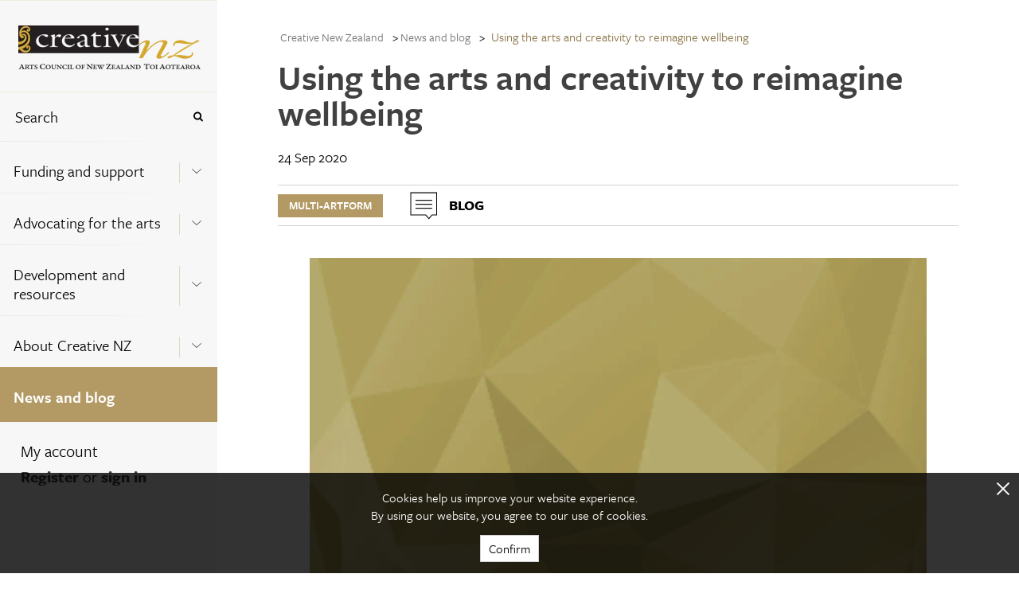

--- FILE ---
content_type: text/html; charset=utf-8
request_url: https://creativenz.govt.nz/News-and-blog/2022/06/15/02/26/31/Using-the-arts-and-creativity-to-reimagine-wellbeing
body_size: 23059
content:



<!DOCTYPE html>
<!--[if lt IE 7]>      <html class="no-js lt-ie9 lt-ie8 lt-ie7"> <![endif]-->
<!--[if IE 7]>         <html class="no-js lt-ie9 lt-ie8"> <![endif]-->
<!--[if IE 8]>         <html class="no-js lt-ie9"> <![endif]-->
<!--[if gt IE 8]><!-->
<html class="no-js" lang="en">
<!--<![endif]-->
<head>
<link href="/-/media/feature/experience-accelerator/bootstrap-5/bootstrap-5/styles/optimized-min.css?t=20220516T051809Z" rel="stylesheet" /><link href="/-/media/base-themes/core-libraries/styles/optimized-min.css?t=20220516T051811Z" rel="stylesheet" /><link href="/-/media/base-themes/main-theme/styles/optimized-min.css?t=20220516T051811Z" rel="stylesheet" /><link href="/-/media/base-themes/tooltipster/styles/optimized-min.css?t=20220323T032710Z" rel="stylesheet" /><link href="/-/media/themes/creative-nz/creativenz/creativenz/styles/pre-optimized-min.css?t=20250714T061327Z" rel="stylesheet" />

    
    



<!-- Google Tag Manager -->
<script>(function(w,d,s,l,i){w[l]=w[l]||[];w[l].push({'gtm.start':
new Date().getTime(),event:'gtm.js'});var f=d.getElementsByTagName(s)[0],
j=d.createElement(s),dl=l!='dataLayer'?'&l='+l:'';j.async=true;j.src=
'https://www.googletagmanager.com/gtm.js?id='+i+dl;f.parentNode.insertBefore(
j,f);
})(window,document,'script','dataLayer','GTM-KC63CRP');</script>
<!-- End Google Tag Manager -->

<script>
  (function() {
	var config = {
      kitId: 'pvg2ztm'
	};
    var d = false;
    var tk = document.createElement('script');
    tk.src = '//use.typekit.net/' + config.kitId + '.js';
    tk.type = 'text/javascript';
    tk.async = 'true';
    tk.onload = tk.onreadystatechange = function() {
      var rs = this.readyState;
      if (d || rs && rs != 'complete' && rs != 'loaded') return;
      d = true;
	    try { Typekit.load(config); } catch (e) {}
    };
    var s = document.getElementsByTagName('script')[0];
    s.parentNode.insertBefore(tk, s);
  })();
</script>

    <title>News and blog | Creative New Zealand</title>


<link rel="canonical" href="https://creativenz.govt.nz/news-and-blog/2022/06/15/02/26/31/using-the-arts-and-creativity-to-reimagine-wellbeing" />



<meta property="og:title"  content="Using the arts and creativity to reimagine wellbeing " /><meta property="og:url"  content="https://creativenz.govt.nz/news-and-blog/2022/06/15/02/26/31/using-the-arts-and-creativity-to-reimagine-wellbeing" />





<meta property="twitter:title"  content="Using the arts and creativity to reimagine wellbeing " /><meta property="twitter:card"  content="summary_large_image" />

    <meta name="viewport" content="width=device-width, initial-scale=1"/>



<script id="mcjs">!function(c,h,i,m,p){m=c.createElement(h),p=c.getElementsByTagName(h)[0],m.async=1,m.src=i,p.parentNode.insertBefore(m,p)}(document,"script","https://chimpstatic.com/mcjs-connected/js/users/8b885a8ef81783c75c1d9cc8f/ea4c8061e0efbfcff0aec60f0.js");</script>
</head>
<body class="m-news-and-blog_detail default-device bodyclass">
    



<!-- Google Tag Manager (noscript) -->
<noscript><iframe
src="https://www.googletagmanager.com/ns.html?id=GTM-KC63CRP"
height="0" width="0"
style="display:none;visibility:hidden"></iframe></noscript>
<!-- End Google Tag Manager (noscript) -->

<div class="m-icon_source">
  <svg xmlns="http://www.w3.org/2000/svg">
    <symbol viewBox="0 0 37.3 30" id="m-icon_arrow-right">
      <title>icon_arrow-right</title>
      <g>
        <path d="M19,0.9C19.5,0.3,20.2,0,21,0c0.8,0,1.5,0.3,2.1,0.9L37.3,15L23.2,29.1c-0.6,0.6-1.3,0.9-2.1,0.9
          c-0.8,0-1.5-0.3-2.1-0.9c-0.6-0.6-0.9-1.3-0.9-2.1s0.3-1.6,0.9-2.1l6.9-6.9H3.1c-0.8,0-1.6-0.3-2.1-0.9C0.4,16.6,0.1,15.8,0,15
          c0-0.8,0.3-1.6,0.9-2.1c0.7-0.6,1.4-0.9,2.1-0.9h22.8L19,5.1c-0.6-0.6-0.9-1.3-0.9-2.1C18.1,2.2,18.4,1.4,19,0.9z"></path>
      </g>
    </symbol>
    <symbol viewBox="0 0 12.5 25" id="m-icon_arrow-signup">
      <title>icon_arrow-signup</title>
      <polyline points="0,0 12.5,12.5 0,25 "></polyline>
    </symbol>
    <symbol viewBox="0 0 20 20" id="m-icon_arrowtop">
      <title>icon_arrowtop</title>
      <g>
        <path d="M20,10c0,5.5-4.5,10-10,10S0,15.5,0,10S4.5,0,10,0S20,4.5,20,10z M9.4,3.5L8.2,4.7L3.5,9.4C3.4,9.6,3.3,9.8,3.3,10
        c0,0.2,0.1,0.4,0.2,0.6l1.2,1.2C4.9,11.9,5.1,12,5.3,12s0.4-0.1,0.6-0.2l2.5-2.5v6.5c0,0.5,0.4,0.8,0.8,0.8h1.7
        c0.5,0,0.8-0.4,0.8-0.8V9.3l2.5,2.5c0.2,0.2,0.4,0.2,0.6,0.2s0.4-0.1,0.6-0.2l1.2-1.2c0.2-0.2,0.2-0.4,0.2-0.6
        c0-0.2-0.1-0.4-0.2-0.6l-4.7-4.7l-1.2-1.2c-0.2-0.2-0.4-0.2-0.6-0.2S9.6,3.3,9.4,3.5z"></path>
      </g>
    </symbol>
    <symbol viewBox="0 0 9.8 16.7" id="m-icon_chevron-signup">
      <title>icon_chevron-signup</title>
      <g>
        <path d="M9.6,8.8l-7.8,7.8c-0.1,0.1-0.3,0.2-0.4,0.2S1.1,16.7,1,16.6l-0.8-0.8C0.1,15.6,0,15.5,0,15.3c0-0.1,0.1-0.3,0.2-0.4
        l6.6-6.6L0.2,1.8C0.1,1.7,0,1.5,0,1.4S0.1,1.1,0.2,1L1,0.2C1.1,0.1,1.3,0,1.4,0s0.3,0.1,0.4,0.2L9.6,8c0.1,0.1,0.2,0.3,0.2,0.4
        S9.7,8.7,9.6,8.8z"></path>
      </g>
    </symbol>
    <symbol viewBox="0 0 20 12" id="m-icon_chevron">
      <title>icon_chevron</title>
      <g>
        <path stroke-width="1" stroke-miterlimit="10" d="M19.7,1.8L10,10.5L0.4,1.8l0.3-0.3L10,9.9l9.4-8.4L19.7,1.8z
         M19.7,1.8"></path>
      </g>
    </symbol>
    <symbol viewBox="0 0 18.6 40" id="m-icon_facebook">
      <title>icon_facebook</title>
      <path d="M18.6,13h-6.3V8.8c0-1.6,1-1.9,1.8-1.9c0.7,0,4.5,0,4.5,0V0l-6.2,0C5.5,0,3.9,5.1,3.9,8.4V13H0V20h3.9c0,9.1,0,20,0,20h8.3
      c0,0,0-11,0-20h5.6L18.6,13z"></path>
    </symbol>
    <symbol viewBox="0 0 11.2 11.2" id="m-icon_glass">
      <title>icon_glass</title>
      <g>
        <path d="M10.3,11.2c-0.2,0-0.4-0.1-0.6-0.3L7.4,8.6C6.6,9.2,5.7,9.5,4.7,9.5C2.1,9.5,0,7.3,0,4.7S2.1,0,4.7,0s4.7,2.1,4.7,4.7
        c0,1-0.3,1.9-0.8,2.7l2.3,2.3c0.2,0.2,0.2,0.4,0.2,0.6C11.1,10.8,10.8,11.2,10.3,11.2z M4.7,1.7c-1.7,0-3,1.3-3,3s1.3,3,3,3
        s3-1.3,3-3S6.4,1.7,4.7,1.7z"></path>
      </g>
    </symbol>
    <symbol viewBox="0 0 13 13" id="m-icon_plus">
      <title>icon_plus</title>
      <line class="line_horz" stroke-miterlimit="10" x1="6.5" y1="0" x2="6.5" y2="13"></line>
      <line class="line_vert" stroke-miterlimit="10" x1="0" y1="6.5" x2="13" y2="6.5"></line>
    </symbol>
    <symbol viewBox="0 0 40 40" id="m-icon_rss">
      <title>icon_rss</title>
      <g>
        <path d="M37.8,2.2C36.3,0.7,34.6,0,32.5,0h-25C5.4,0,3.7,0.7,2.2,2.2C0.7,3.7,0,5.4,0,7.5v25c0,2.1,0.7,3.8,2.2,5.3
        C3.7,39.3,5.4,40,7.5,40h25c2.1,0,3.8-0.7,5.3-2.2c1.5-1.5,2.2-3.2,2.2-5.3v-25C40,5.4,39.3,3.7,37.8,2.2L37.8,2.2z M12.4,32.4
        c-0.7,0.7-1.4,1-2.4,1c-0.9,0-1.7-0.3-2.4-1c-0.7-0.7-1-1.4-1-2.4c0-0.9,0.3-1.7,1-2.4c0.7-0.7,1.4-1,2.4-1c0.9,0,1.7,0.3,2.4,1
        c0.7,0.7,1,1.4,1,2.4C13.3,30.9,13,31.7,12.4,32.4L12.4,32.4z M22.2,33.1c-0.2,0.2-0.4,0.3-0.6,0.3h-3.3c-0.2,0-0.4-0.1-0.6-0.2
        c-0.2-0.1-0.2-0.3-0.3-0.6c-0.2-2.7-1.2-5-3.2-6.9c-1.9-1.9-4.2-3-6.9-3.2c-0.2,0-0.4-0.1-0.6-0.3c-0.1-0.2-0.2-0.3-0.2-0.6v-3.3
        c0-0.2,0.1-0.4,0.3-0.6c0.2-0.2,0.4-0.3,0.6-0.2c4,0.2,7.5,1.8,10.3,4.6c2.8,2.8,4.4,6.3,4.6,10.3C22.5,32.7,22.4,32.9,22.2,33.1
        L22.2,33.1z M32.2,33.1c-0.2,0.2-0.4,0.3-0.6,0.3h-3.3c-0.2,0-0.4-0.1-0.6-0.2c-0.2-0.2-0.2-0.3-0.3-0.6c-0.1-3.5-1.1-6.8-2.9-9.8
        c-1.8-3-4.2-5.4-7.3-7.3c-3-1.8-6.3-2.8-9.8-2.9c-0.2,0-0.4-0.1-0.6-0.3c-0.2-0.2-0.2-0.3-0.2-0.6V8.4c0-0.2,0.1-0.4,0.3-0.6
        c0.2-0.2,0.4-0.3,0.6-0.2c2.7,0.1,5.3,0.6,7.7,1.5c2.5,0.9,4.7,2.1,6.8,3.6c2,1.5,3.8,3.3,5.3,5.3c1.5,2,2.7,4.3,3.6,6.8
        c0.9,2.5,1.4,5.1,1.5,7.7C32.5,32.7,32.4,32.9,32.2,33.1L32.2,33.1z M32.2,33.1"></path>
      </g>
    </symbol>
    <symbol viewBox="0 0 49.2 40" id="m-icon_twitter">
      <title>icon_twitter</title>
      <path d="M49.2,4.7c-1.8,0.8-3.8,1.3-5.8,1.6c2.1-1.2,3.7-3.2,4.4-5.6c-2,1.2-4.1,2-6.4,2.5C39.6,1.2,37,0,34.1,0
      C28.5,0,24,4.5,24,10.1c0,0.8,0.1,1.6,0.3,2.3C15.8,12,8.4,8,3.4,1.8C2.6,3.3,2.1,5.1,2.1,6.9c0,3.5,1.8,6.6,4.5,8.4
      c-1.7-0.1-3.2-0.5-4.6-1.3c0,0,0,0.1,0,0.1c0,4.9,3.5,9,8.1,9.9c-0.8,0.2-1.7,0.4-2.7,0.4c-0.7,0-1.3-0.1-1.9-0.2c1.3,4,5,6.9,9.4,7
      c-3.5,2.7-7.8,4.3-12.5,4.3c-0.8,0-1.6,0-2.4-0.1C4.5,38.3,9.8,40,15.5,40c18.6,0,28.7-15.4,28.7-28.7c0-0.4,0-0.9,0-1.3
      C46.2,8.5,47.9,6.8,49.2,4.7z"></path>
    </symbol>
    <symbol viewBox="0 0 20 20" id="m-icon_x">
      <title>icon_x</title>
      <g>
        <path d="M19.5,17.2l-2.3,2.3c-0.3,0.3-0.7,0.5-1.1,0.5c-0.4,0-0.8-0.2-1.1-0.5l-5-5l-5,5C4.7,19.8,4.3,20,3.9,20s-0.8-0.2-1.1-0.5
        l-2.3-2.3C0.2,16.9,0,16.5,0,16.1c0-0.4,0.2-0.8,0.5-1.1l5-5l-5-5C0.2,4.7,0,4.3,0,3.9s0.2-0.8,0.5-1.1l2.3-2.3
        C3.1,0.2,3.5,0,3.9,0S4.7,0.2,5,0.5l5,5l5-5C15.3,0.2,15.7,0,16.1,0c0.4,0,0.8,0.2,1.1,0.5l2.3,2.3C19.8,3.1,20,3.5,20,3.9
        S19.8,4.7,19.5,5l-5,5l5,5c0.3,0.3,0.5,0.7,0.5,1.1C20,16.5,19.8,16.9,19.5,17.2z"></path>
      </g>
    </symbol>
    <symbol viewBox="0 0 53.3 40" id="m-icon_youtube">
      <title>icon_youtube</title>
      <g>
        <path d="M43.3,0H10C4.5,0,0,4.5,0,10v20c0,5.5,4.5,10,10,10h33.3c5.5,0,10-4.5,10-10V10C53.3,4.5,48.8,0,43.3,0L43.3,0z M20,33.3
        V6.7L36.7,20L20,33.3z M20,33.3"></path>
      </g>
    </symbol>
    <symbol x="0px" y="0px" viewBox="0 0 512 512" id="m-icon_instagram">
      <title>icon_instagram</title>
      <g>
        <path class="st0" d="M256,49.5c67.3,0,75.2,0.3,101.8,1.5c24.6,1.1,37.9,5.2,46.8,8.7c11.8,4.6,20.2,10,29,18.8
		c8.8,8.8,14.3,17.2,18.8,29c3.4,8.9,7.6,22.2,8.7,46.8c1.2,26.6,1.5,34.5,1.5,101.8s-0.3,75.2-1.5,101.8
		c-1.1,24.6-5.2,37.9-8.7,46.8c-4.6,11.8-10,20.2-18.8,29c-8.8,8.8-17.2,14.3-29,18.8c-8.9,3.4-22.2,7.6-46.8,8.7
		c-26.6,1.2-34.5,1.5-101.8,1.5s-75.2-0.3-101.8-1.5c-24.6-1.1-37.9-5.2-46.8-8.7c-11.8-4.6-20.2-10-29-18.8
		c-8.8-8.8-14.3-17.2-18.8-29c-3.4-8.9-7.6-22.2-8.7-46.8c-1.2-26.6-1.5-34.5-1.5-101.8s0.3-75.2,1.5-101.8
		c1.1-24.6,5.2-37.9,8.7-46.8c4.6-11.8,10-20.2,18.8-29c8.8-8.8,17.2-14.3,29-18.8c8.9-3.4,22.2-7.6,46.8-8.7
		C180.8,49.7,188.7,49.5,256,49.5 M256,4.1c-68.4,0-77,0.3-103.9,1.5C125.3,6.8,107,11.1,91,17.3c-16.6,6.4-30.6,15.1-44.6,29.1
		c-14,14-22.6,28.1-29.1,44.6c-6.2,16-10.5,34.3-11.7,61.2C4.4,179,4.1,187.6,4.1,256c0,68.4,0.3,77,1.5,103.9
		c1.2,26.8,5.5,45.1,11.7,61.2c6.4,16.6,15.1,30.6,29.1,44.6c14,14,28.1,22.6,44.6,29.1c16,6.2,34.3,10.5,61.2,11.7
		c26.9,1.2,35.4,1.5,103.9,1.5s77-0.3,103.9-1.5c26.8-1.2,45.1-5.5,61.2-11.7c16.6-6.4,30.6-15.1,44.6-29.1
		c14-14,22.6-28.1,29.1-44.6c6.2-16,10.5-34.3,11.7-61.2c1.2-26.9,1.5-35.4,1.5-103.9s-0.3-77-1.5-103.9
		c-1.2-26.8-5.5-45.1-11.7-61.2c-6.4-16.6-15.1-30.6-29.1-44.6c-14-14-28.1-22.6-44.6-29.1c-16-6.2-34.3-10.5-61.2-11.7
		C333,4.4,324.4,4.1,256,4.1L256,4.1z"></path>
        <path class="st0" d="M256,126.6c-71.4,0-129.4,57.9-129.4,129.4S184.6,385.4,256,385.4S385.4,327.4,385.4,256
		S327.4,126.6,256,126.6z M256,340c-46.4,0-84-37.6-84-84s37.6-84,84-84c46.4,0,84,37.6,84,84S302.4,340,256,340z"></path>
        <circle class="st0" cx="390.5" cy="121.5" r="30.2"></circle>
      </g>
    </symbol>
    <symbol viewBox="0 0 100 100" class="uil-cube" id="m-icon_loader">
      <rect x="0" y="0" width="100" height="100" fill="none" class="bk"></rect>
      <g transform="translate(25 25)">
        <rect x="-20" y="-20" width="40" height="40" fill="#B39967" opacity="0.9" class="cube">
          <animateTransform attributeName="transform" type="scale" from="1.5" to="1" repeatCount="indefinite" begin="0s" dur="1s" calcMode="spline" keySplines="0.2 0.8 0.2 0.8" keyTimes="0;1"></animateTransform>
        </rect>
      </g>
      <g transform="translate(75 25)">
        <rect x="-20" y="-20" width="40" height="40" fill="#B39967" opacity="0.8" class="cube">
          <animateTransform attributeName="transform" type="scale" from="1.5" to="1" repeatCount="indefinite" begin="0.1s" dur="1s" calcMode="spline" keySplines="0.2 0.8 0.2 0.8" keyTimes="0;1"></animateTransform>
        </rect>
      </g>
      <g transform="translate(25 75)">
        <rect x="-20" y="-20" width="40" height="40" fill="#B39967" opacity="0.7" class="cube">
          <animateTransform attributeName="transform" type="scale" from="1.5" to="1" repeatCount="indefinite" begin="0.3s" dur="1s" calcMode="spline" keySplines="0.2 0.8 0.2 0.8" keyTimes="0;1"></animateTransform>
        </rect>
      </g>
      <g transform="translate(75 75)">
        <rect x="-20" y="-20" width="40" height="40" fill="#B39967" opacity="0.6" class="cube">
          <animateTransform attributeName="transform" type="scale" from="1.5" to="1" repeatCount="indefinite" begin="0.2s" dur="1s" calcMode="spline" keySplines="0.2 0.8 0.2 0.8" keyTimes="0;1"></animateTransform>
        </rect>
      </g>
    </symbol>
    <symbol id="m-icon_blog" viewBox="0 0 38.7 40.7" enable-background="new 0 0 38.7 40.7" xml:space="preserve">
      <line fill="none" stroke="#000000" stroke-width="0.9802" stroke-miterlimit="10" x1="11.1" y1="14.9" x2="29.1" y2="14.9"></line>
      <line fill="none" stroke="#000000" stroke-width="0.9802" stroke-miterlimit="10" x1="11.1" y1="19.2" x2="29.1" y2="19.2"></line>
      <line fill="none" stroke="#000000" stroke-width="0.9802" stroke-miterlimit="10" x1="11.1" y1="23.5" x2="29.1" y2="23.5"></line>
      <polygon fill-rule="evenodd" clip-rule="evenodd" fill="none" stroke="#000000" stroke-width="0.9218" stroke-miterlimit="10" points="
      6,6.7 6,30.6 22.1,30.6 25.6,34.7 29,30.6 34,30.6 34,6.7 "></polygon>
    </symbol>
    <symbol id="m-icon_news" viewBox="0 0 38.7 40.7" enable-background="new 0 0 38.7 40.7" xml:space="preserve">
      <g>
        <path fill-rule="evenodd" clip-rule="evenodd" fill="#050008" d="M29,30.1c0,0.2-0.2,0.4-0.4,0.4c-0.2,0-0.4-0.2-0.4-0.4V8.4
          c0-0.2,0.2-0.4,0.4-0.4C28.8,8,29,8.2,29,8.4V30.1z M29,30.1"></path>
        <path fill-rule="evenodd" clip-rule="evenodd" fill="#050008" d="M8.8,31.6c0,0.2-0.2,0.4-0.4,0.4C8.2,32,8,31.8,8,31.6V8.4
          C8,8.2,8.2,8,8.4,8c0.2,0,0.4,0.2,0.4,0.4V31.6z M8.8,31.6"></path>
        <path fill-rule="evenodd" clip-rule="evenodd" fill="#050008" d="M8.4,32C8.2,32,8,31.8,8,31.6c0-0.2,0.2-0.4,0.4-0.4h23.2
          c0.2,0,0.4,0.2,0.4,0.4c0,0.2-0.2,0.4-0.4,0.4H8.4z M8.4,32"></path>
        <path fill-rule="evenodd" clip-rule="evenodd" fill="#050008" d="M32,31.6c0,0.2-0.2,0.4-0.4,0.4c-0.2,0-0.4-0.2-0.4-0.4v-21
          c0-0.2,0.2-0.4,0.4-0.4c0.2,0,0.4,0.2,0.4,0.4V31.6z M32,31.6"></path>
        <path fill-rule="evenodd" clip-rule="evenodd" fill="#050008" d="M8.4,8.8C8.2,8.8,8,8.6,8,8.4C8,8.2,8.2,8,8.4,8h20.3
          C28.8,8,29,8.2,29,8.4c0,0.2-0.2,0.4-0.4,0.4H8.4z M8.4,8.8"></path>
        <path fill-rule="evenodd" clip-rule="evenodd" fill="#050008" d="M18.1,11.8c-0.2,0-0.4-0.2-0.4-0.4c0-0.2,0.2-0.4,0.4-0.4h7.5
          c0.2,0,0.4,0.2,0.4,0.4c0,0.2-0.2,0.4-0.4,0.4H18.1z M18.1,11.8"></path>
        <path fill-rule="evenodd" clip-rule="evenodd" fill="#050008" d="M11.4,11h3.7c0.2,0,0.4,0.2,0.4,0.4v3c0,0.2-0.2,0.4-0.4,0.4h-3.7
          c-0.2,0-0.4-0.2-0.4-0.4v-3C11,11.2,11.2,11,11.4,11L11.4,11z M14.7,11.8h-3V14h3V11.8z M14.7,11.8"></path>
        <path fill-rule="evenodd" clip-rule="evenodd" fill="#050008" d="M30.5,30.1c0,0.2-0.2,0.4-0.4,0.4c-0.2,0-0.4-0.2-0.4-0.4V9.9
          c0-0.2,0.2-0.4,0.4-0.4c0.2,0,0.4,0.2,0.4,0.4V30.1z M30.5,30.1"></path>
        <path fill-rule="evenodd" clip-rule="evenodd" fill="#050008" d="M11.4,17.8c-0.2,0-0.4-0.2-0.4-0.4c0-0.2,0.2-0.4,0.4-0.4h7.5
          c0.2,0,0.4,0.2,0.4,0.4c0,0.2-0.2,0.4-0.4,0.4H11.4z M11.4,17.8"></path>
        <path fill-rule="evenodd" clip-rule="evenodd" fill="#050008" d="M11.4,20.8c-0.2,0-0.4-0.2-0.4-0.4c0-0.2,0.2-0.4,0.4-0.4h7.5
          c0.2,0,0.4,0.2,0.4,0.4c0,0.2-0.2,0.4-0.4,0.4H11.4z M11.4,20.8"></path>
        <path fill-rule="evenodd" clip-rule="evenodd" fill="#050008" d="M11.4,26.8c-0.2,0-0.4-0.2-0.4-0.4c0-0.2,0.2-0.4,0.4-0.4h14.3
          c0.2,0,0.4,0.2,0.4,0.4c0,0.2-0.2,0.4-0.4,0.4H11.4z M11.4,26.8"></path>
        <path fill-rule="evenodd" clip-rule="evenodd" fill="#050008" d="M21.9,17h3.8c0.2,0,0.4,0.2,0.4,0.4v6c0,0.2-0.2,0.4-0.4,0.4h-3.8
          c-0.2,0-0.4-0.2-0.4-0.4v-6C21.5,17.2,21.7,17,21.9,17L21.9,17z M25.3,17.8h-3V23h3V17.8z M25.3,17.8"></path>
        <path fill-rule="evenodd" clip-rule="evenodd" fill="#050008" d="M18.1,14.7c-0.2,0-0.4-0.2-0.4-0.4c0-0.2,0.2-0.4,0.4-0.4h7.5
          c0.2,0,0.4,0.2,0.4,0.4c0,0.2-0.2,0.4-0.4,0.4H18.1z M18.1,14.7"></path>
        <path fill-rule="evenodd" clip-rule="evenodd" fill="#050008" d="M11.4,23.8c-0.2,0-0.4-0.2-0.4-0.4c0-0.2,0.2-0.4,0.4-0.4h7.5
          c0.2,0,0.4,0.2,0.4,0.4s-0.2,0.4-0.4,0.4H11.4z M11.4,23.8"></path>
      </g>
    </symbol>
    <symbol id="m-icon_events" viewBox="0 0 38.7 40.7" enable-background="new 0 0 38.7 40.7" xml:space="preserve">
      <polygon fill-rule="evenodd" clip-rule="evenodd" fill="none" stroke="#000000" stroke-width="0.9278" stroke-miterlimit="10" points="
        28.2,33.2 33.2,33.2 33.2,9.4 4.8,9.4 4.8,33.2 21.2,33.2 "></polygon>
      <rect x="9.3" y="15.2" fill="#020202" width="4.4" height="4.4"></rect>
      <rect x="17" y="15.2" fill="#020202" width="4.4" height="4.4"></rect>
      <rect x="24.7" y="15.2" fill="#020202" width="4.4" height="4.4"></rect>
      <rect x="9.3" y="22.4" fill="#020202" width="4.4" height="4.4"></rect>
      <rect x="17" y="22.4" fill="#020202" width="4.4" height="4.4"></rect>
      <rect x="24.7" y="22.4" fill="#020202" width="4.4" height="4.4"></rect>
      <rect x="10.3" y="6.6" fill="#020202" width="2.3" height="4.4"></rect>
      <rect x="25.7" y="6.6" fill="#020202" width="2.5" height="4.4"></rect>
    </symbol>
	<symbol viewBox="0 0 24 24" id="m-icon_loadmore">
	  <title>m-icon_loadmore</title>
	  <g>
		<path fill="none" stroke="#b39964" stroke-width="2" d="M20,8 C18.5974037,5.04031171 15.536972,3 12,3 C7.02943725,3 3,7.02943725 3,12 C3,16.9705627 7.02943725,21 12,21 L12,21 C16.9705627,21 21,16.9705627 21,12 M21,3 L21,9 L15,9"/>
	  </g>
	</symbol>
  </svg>
</div>
    


<div id="notification">
    



</div>
<div id="mobile-header" class="l-hide-tablet">
    <div class="m-navigation--header_top">
        <div class="l-12_navigation">
            <div class="row h-100">



<div class="component container">
    <div class="component-content" >
<div class="row h-100">
<div class="component image col-12">
    <div class="component-content">
<p class="m-navigation--logo col-12">
  <a href="/">
    <span>
      <img src="/-/media/feature/creative-nz/logo--small.png?w=250&hash=C3AAA17FB1A937DF42971487017B97C9" alt="Logo cnz small" width="250" height="44" />
    </span>
  </a>
</p>    </div>
</div>



<div class="component container col-12 m-navigation--header_top_nav">
    <div class="component-content" >
<div class="row h-100">

<div class="row component column-splitter">
        <div class="col-6">
            <div class="row h-100">

<div class="component link col-12">
    <div class="component-content">

<a href="#bottom" class="m-nav_menu t-freight-sans-pro_book"><span>Menu</span><svg class="m-icon"><use xlink:href="#m-icon_chevron-signup" /></svg></a>    </div>
</div></div>
        </div>
        <div class="col-6">
            <div class="row h-100">

<div class="component link col-12">
    <div class="component-content">

<a href="/search" class="m-nav_search t-freight-sans-pro_book"><span>Search</span><svg class="m-icon"><use xlink:href="#m-icon_glass" /></svg></a>    </div>
</div></div>
        </div>
</div></div>    </div>
</div></div>    </div>
</div></div>
        </div>
    </div>
</div>
<!-- #wrapper -->
<div id="wrapper" class="m-grid_page ">
    <div id="left" class="col-auto">
        <div class="m-grid_page--navigation not-print h-100">
            <div class="row h-100">


<div class="row component column-splitter">
        <div class="col-auto m-navigation--fixed-width">
            <div class="row h-100">


<div class="component container col-12 m-grid_page--navigation-global h-100">
    <div class="component-content" >
<div class="row h-100">


<div class="component container col-12 m-navigation--header_bottom">
    <div class="component-content" >
<div class="row h-100">
<div class="component g-0 col-12">
    <div class="component-content">
<div class="l-12_navigation">    <p class="m-navigation--logo col-12">
      <a href="/">
        <span>
          <img src="/-/media/feature/creative-nz/logo.png" alt="Logo cnz  large" sizes="(max-width: 229px) 229px" srcset="/-/media/feature/creative-nz/logo.png?w=229&amp;hash=5CC34F96C62982F2A97AB663A5AF3F2E 229w" class="l-img" width="229" height="55" />
        </span>
      </a>
    </p></div>    </div>
</div>
</div>    </div>
</div>


<div class="component container col-12 m-navigation--header_bottom m-navigation--header_bottom_mobile" id="bottom">
    <div class="component-content" >
<div class="row h-100">
<div class="component g-0 col-9 col-md-12">
    <div class="component-content">
<div class="l-12_navigation">    <p class="m-navigation--logo col-12">
      <a href="/">
        <span>
          <img src="/-/media/feature/creative-nz/logo--small.png" alt="Logo cnz small" sizes="(max-width: 229px) 229px" srcset="/-/media/feature/creative-nz/logo--small.png?w=229&amp;hash=B3490C4FB69D650F309E90C5ACFC2CE2 229w" class="l-img" width="229" height="55" />
        </span>
      </a>
    </p></div>    </div>
</div>


<div class="component link col-3 m-backtotop">
    <div class="component-content">

<nav class="m-navigation--top lc-2-12">
      <p class="m-button_nav-top l-hide-tablet">
        <svg class="m-icon">
          <use xlink:href="#m-icon_arrowtop"></use>
        </svg>
        <a href="#top">
            Top
        </a>
      </p>
    </nav>    </div>
</div></div>    </div>
</div>


<div class="component container col-12 m-navigation">
    <div class="component-content" >
<div class="row h-100">

<div class="component search-box g-0 col-12" data-properties='{"endpoint":"//sxa/extendedsearch/highlightedresults/","suggestionEndpoint":"//sxa/search/suggestions/","suggestionsMode":"ShowSearchResults","resultPage":"/search","targetSignature":"global-content-search","v":"{5BEA1FF6-08AC-4F48-9A16-C288C06604AB}","s":"","p":20,"l":"","languageSource":"SearchResultsLanguage","searchResultsSignature":"global-content-search","itemid":"{FFB49DAD-E0CF-4928-885B-6A072A117CCB}","minSuggestionsTriggerCharacterCount":2,"searchOnKeyup":false}'>
    <div class="m-navigation--search component-content">
        <fieldset class="m-navigation--item">
            <legend>Search the site</legend>
            <div class="container-fluid">
                <div class="m-navigation--link row">
                    <div class="col-10 p-0">
                        <label for="search_text" class="sr-only">Search</label>
                        <input type="text" id="search_text" class="search-box-input" autocomplete="off" name="textBoxSearch" maxlength="100" placeholder="Search" />
                    </div>
                    <div class="col-2 p-0">
                        <button class="search-box-button-with-redirect m-button_nav-submit" type="submit" style="border: none; background-color: transparent !important" aria-label="Press enter to search globally">
                            <svg class="m-icon">
                                <use xmlns:xlink="http://www.w3.org/1999/xlink" xlink:href="#m-icon_glass"></use>
                            </svg>
                        </button>
                    </div>
                </div>
            </div>
        </fieldset>
    </div>
</div>

    <div class="component g-0 col-12">
        <div class="component-content">
            <nav aria-label="Navigation Menu" class="m-navigation--nav">

    <ul class="m-navigation--items_level1" role="menu" aria-expanded="true" >
        <li role="menuitem" class="m-navigation--item_level1 ">
<div class="container-fluid m-navigation--link"><div class="row">    
    <div class="col-10 component container ">
        <a class="nav-link" href="/funding-and-support" aria-label="Funding and support ">Funding and support </a>
    </div>
    <div class="col-2 component container">
        <div class="component-content m-button-container h-100 d-flex">
            <button type="button" aria-label="Expand this menu using space bar" aria-controls="" class="m-button m-navigation--node-control" data-text-expanded="Collapse this menu using space bar" data-text-collapsed="Expand this menu using space bar">
                <span class="m-button--icon">
                    <svg class="m-icon m-icon_chevron" focusable="false">
                        <use xlink:href="#m-icon_chevron" xlink:title="Expand this menu using space bar"></use>
                    </svg>
                </span>
            </button>
        </div>
    </div>
</div></div>
    <ul class="m-navigation--items_level2" role="menu" aria-expanded="false" id=m_navigation--node-1940>
        <li role="menuitem" class="m-navigation--item_level2 ">
<div class="container-fluid m-navigation--link"><div class="row"><div class="col-12 component container ">
        <a class="nav-link" aria-label="Early career artists" href="/funding-and-support/early-career-artists">Early career artists</a>
    </div></div></div>        </li>
        <li role="menuitem" class="m-navigation--item_level2 ">
<div class="container-fluid m-navigation--link"><div class="row"><div class="col-12 component container ">
        <a class="nav-link" aria-label="Artists and practitioners" href="/funding-and-support/artists-and-practitioners">Artists and practitioners</a>
    </div></div></div>        </li>
        <li role="menuitem" class="m-navigation--item_level2 ">
<div class="container-fluid m-navigation--link"><div class="row"><div class="col-12 component container ">
        <a class="nav-link" aria-label="Arts organisations and groups" href="/funding-and-support/arts-organisations-and-groups">Arts organisations and groups</a>
    </div></div></div>        </li>
        <li role="menuitem" class="m-navigation--item_level2 ">
<div class="container-fluid m-navigation--link"><div class="row"><div class="col-10 component container ">
        <a class="nav-link" aria-label="All opportunities" href="/funding-and-support/all-opportunities">All opportunities</a>
    </div>
    <div class="col-2 component container h-100 d-flex align-self-center">
        <div class="component-content m-button-container w-100">
            <button type="button" aria-label="Expand this menu using space bar" aria-controls="" class="m-button m-navigation--node-control" data-text-expanded="Collapse this menu using space bar" data-text-collapsed="Expand this menu using space bar">
                <span class="m-button--icon">
                    <svg class="m-icon m-icon_plus" focusable="false">
                        <use xlink:href="#m-icon_plus" xlink:title="Expand this menu using space bar"></use>
                    </svg>
                </span>
            </button>
        </div>
    </div></div></div>
    <ul class="m-navigation--items_level3" role="menu" aria-expanded="false" id=m_navigation--node-1944>
        <li role="menuitem" class="m-navigation--item_level3 ">
<div class="container-fluid m-navigation--link"><div class="row">
<div class="col-12 component container ">
        <a class="nav-link" aria-label="Funding calendar" href="/funding-and-support/all-opportunities/funding-calendar">Funding calendar</a>
    </div></div></div>        </li>
        <li role="menuitem" class="m-navigation--item_level3 ">
<div class="container-fluid m-navigation--link"><div class="row">
<div class="col-12 component container ">
        <a class="nav-link" aria-label="Other sources of funding and support" href="/funding-and-support/all-opportunities/other-sources-of-funding-and-support">Other sources of funding and support</a>
    </div></div></div>        </li>
    </ul>
        </li>
        <li role="menuitem" class="m-navigation--item_level2 ">
<div class="container-fluid m-navigation--link"><div class="row"><div class="col-10 component container ">
        <a class="nav-link" aria-label="Advice and support" href="/funding-and-support/advice-and-support">Advice and support</a>
    </div>
    <div class="col-2 component container h-100 d-flex align-self-center">
        <div class="component-content m-button-container w-100">
            <button type="button" aria-label="Expand this menu using space bar" aria-controls="" class="m-button m-navigation--node-control" data-text-expanded="Collapse this menu using space bar" data-text-collapsed="Expand this menu using space bar">
                <span class="m-button--icon">
                    <svg class="m-icon m-icon_plus" focusable="false">
                        <use xlink:href="#m-icon_plus" xlink:title="Expand this menu using space bar"></use>
                    </svg>
                </span>
            </button>
        </div>
    </div></div></div>
    <ul class="m-navigation--items_level3" role="menu" aria-expanded="false" id=m_navigation--node-1947>
        <li role="menuitem" class="m-navigation--item_level3 ">
<div class="container-fluid m-navigation--link"><div class="row">
<div class="col-10 component container ">
        <a class="nav-link" aria-label="Before you apply" href="/funding-and-support/advice-and-support/before-you-apply">Before you apply</a>
    </div>
    <div class="col-2 component container h-100 d-flex align-self-center">
        <div class="component-content m-button-container w-100">
            <button type="button" aria-label="Expand this menu using space bar" aria-controls="" class="m-button m-navigation--node-control" data-text-expanded="Collapse this menu using space bar" data-text-collapsed="Expand this menu using space bar">
                <span class="m-button--icon">
                    <svg class="m-icon m-icon_plus" focusable="false">
                        <use xlink:href="#m-icon_plus" xlink:title="Expand this menu using space bar"></use>
                    </svg>
                </span>
            </button>
        </div>
    </div></div></div>
    <ul class="m-navigation--items_level4" role="menu" aria-expanded="false" id=m_navigation--node-1948>
        <li role="menuitem" class="m-navigation--item_level4 ">
<div class="container-fluid m-navigation--link"><div class="row">
       <div class="col-12 component container "><a class="nav-link" href="/funding-and-support/advice-and-support/before-you-apply/applicant-types" aria-label="Applicant types">Applicant types</a></div>
</div></div>        </li>
        <li role="menuitem" class="m-navigation--item_level4 ">
<div class="container-fluid m-navigation--link"><div class="row">
       <div class="col-12 component container "><a class="nav-link" href="/funding-and-support/advice-and-support/before-you-apply/terms-and-conditions-of-funding" aria-label="Terms and Conditions of Funding">Terms and Conditions of Funding</a></div>
</div></div>        </li>
    </ul>
        </li>
        <li role="menuitem" class="m-navigation--item_level3 ">
<div class="container-fluid m-navigation--link"><div class="row">
<div class="col-12 component container ">
        <a class="nav-link" aria-label="Making an application" href="/funding-and-support/advice-and-support/making-an-application">Making an application</a>
    </div></div></div>        </li>
        <li role="menuitem" class="m-navigation--item_level3 ">
<div class="container-fluid m-navigation--link"><div class="row">
<div class="col-10 component container ">
        <a class="nav-link" aria-label="If you receive funding" href="/funding-and-support/advice-and-support/if-you-receive-funding">If you receive funding</a>
    </div>
    <div class="col-2 component container h-100 d-flex align-self-center">
        <div class="component-content m-button-container w-100">
            <button type="button" aria-label="Expand this menu using space bar" aria-controls="" class="m-button m-navigation--node-control" data-text-expanded="Collapse this menu using space bar" data-text-collapsed="Expand this menu using space bar">
                <span class="m-button--icon">
                    <svg class="m-icon m-icon_plus" focusable="false">
                        <use xlink:href="#m-icon_plus" xlink:title="Expand this menu using space bar"></use>
                    </svg>
                </span>
            </button>
        </div>
    </div></div></div>
    <ul class="m-navigation--items_level4" role="menu" aria-expanded="false" id=m_navigation--node-1952>
        <li role="menuitem" class="m-navigation--item_level4 ">
<div class="container-fluid m-navigation--link"><div class="row">
       <div class="col-12 component container "><a class="nav-link" href="/funding-and-support/advice-and-support/if-you-receive-funding/add-an-activity-record-to-your-report" aria-label="Add an activity record to your report">Add an activity record to your report</a></div>
</div></div>        </li>
        <li role="menuitem" class="m-navigation--item_level4 ">
<div class="container-fluid m-navigation--link"><div class="row">
       <div class="col-12 component container "><a class="nav-link" href="/funding-and-support/advice-and-support/if-you-receive-funding/activity-details-and-statistics" aria-label="Activity details and statistics">Activity details and statistics</a></div>
</div></div>        </li>
        <li role="menuitem" class="m-navigation--item_level4 ">
<div class="container-fluid m-navigation--link"><div class="row">
       <div class="col-12 component container "><a class="nav-link" href="/funding-and-support/advice-and-support/if-you-receive-funding/how-to-count-activity-statistics" aria-label="How to count Activity statistics">How to count Activity statistics</a></div>
</div></div>        </li>
        <li role="menuitem" class="m-navigation--item_level4 ">
<div class="container-fluid m-navigation--link"><div class="row">
       <div class="col-12 component container "><a class="nav-link" href="/funding-and-support/advice-and-support/if-you-receive-funding/creative-new-zealand-logos" aria-label="How to use Creative New Zealand logos">How to use Creative New Zealand logos</a></div>
</div></div>        </li>
    </ul>
        </li>
        <li role="menuitem" class="m-navigation--item_level3 ">
<div class="container-fluid m-navigation--link"><div class="row">
<div class="col-10 component container ">
        <a class="nav-link" aria-label="Speak with an adviser" href="/funding-and-support/advice-and-support/talk-with-an-adviser">Speak with an adviser</a>
    </div>
    <div class="col-2 component container h-100 d-flex align-self-center">
        <div class="component-content m-button-container w-100">
            <button type="button" aria-label="Expand this menu using space bar" aria-controls="" class="m-button m-navigation--node-control" data-text-expanded="Collapse this menu using space bar" data-text-collapsed="Expand this menu using space bar">
                <span class="m-button--icon">
                    <svg class="m-icon m-icon_plus" focusable="false">
                        <use xlink:href="#m-icon_plus" xlink:title="Expand this menu using space bar"></use>
                    </svg>
                </span>
            </button>
        </div>
    </div></div></div>
    <ul class="m-navigation--items_level4" role="menu" aria-expanded="false" id=m_navigation--node-1957>
        <li role="menuitem" class="m-navigation--item_level4 ">
<div class="container-fluid m-navigation--link"><div class="row">
       <div class="col-12 component container "><a class="nav-link" href="/funding-and-support/advice-and-support/talk-with-an-adviser/supported-application-service" aria-label="Supported application service">Supported application service</a></div>
</div></div>        </li>
    </ul>
        </li>
        <li role="menuitem" class="m-navigation--item_level3 ">
<div class="container-fluid m-navigation--link"><div class="row">
<div class="col-10 component container ">
        <a class="nav-link" aria-label="CNZ portal help" href="/funding-and-support/advice-and-support/cnz-portal-help">CNZ portal help</a>
    </div>
    <div class="col-2 component container h-100 d-flex align-self-center">
        <div class="component-content m-button-container w-100">
            <button type="button" aria-label="Expand this menu using space bar" aria-controls="" class="m-button m-navigation--node-control" data-text-expanded="Collapse this menu using space bar" data-text-collapsed="Expand this menu using space bar">
                <span class="m-button--icon">
                    <svg class="m-icon m-icon_plus" focusable="false">
                        <use xlink:href="#m-icon_plus" xlink:title="Expand this menu using space bar"></use>
                    </svg>
                </span>
            </button>
        </div>
    </div></div></div>
    <ul class="m-navigation--items_level4" role="menu" aria-expanded="false" id=m_navigation--node-1959>
        <li role="menuitem" class="m-navigation--item_level4 ">
<div class="container-fluid m-navigation--link"><div class="row">
       <div class="col-12 component container "><a class="nav-link" href="/funding-and-support/advice-and-support/cnz-portal-help/manage-my-cnz-account" aria-label="Manage my CNZ account">Manage my CNZ account</a></div>
</div></div>        </li>
        <li role="menuitem" class="m-navigation--item_level4 ">
<div class="container-fluid m-navigation--link"><div class="row">
       <div class="col-12 component container "><a class="nav-link" href="/funding-and-support/advice-and-support/cnz-portal-help/apply" aria-label="Apply">Apply</a></div>
</div></div>        </li>
        <li role="menuitem" class="m-navigation--item_level4 ">
<div class="container-fluid m-navigation--link"><div class="row">
       <div class="col-12 component container "><a class="nav-link" href="/funding-and-support/advice-and-support/cnz-portal-help/report" aria-label="Report">Report</a></div>
</div></div>        </li>
        <li role="menuitem" class="m-navigation--item_level4 ">
<div class="container-fluid m-navigation--link"><div class="row">
       <div class="col-12 component container "><a class="nav-link" href="/funding-and-support/advice-and-support/cnz-portal-help/assess" aria-label="Assess">Assess</a></div>
</div></div>        </li>
    </ul>
        </li>
        <li role="menuitem" class="m-navigation--item_level3 ">
<div class="container-fluid m-navigation--link"><div class="row">
<div class="col-10 component container ">
        <a class="nav-link" aria-label="Investment programme guidelines" href="/funding-and-support/advice-and-support/investment-programme-guidelines">Investment programme guidelines</a>
    </div>
    <div class="col-2 component container h-100 d-flex align-self-center">
        <div class="component-content m-button-container w-100">
            <button type="button" aria-label="Expand this menu using space bar" aria-controls="" class="m-button m-navigation--node-control" data-text-expanded="Collapse this menu using space bar" data-text-collapsed="Expand this menu using space bar">
                <span class="m-button--icon">
                    <svg class="m-icon m-icon_plus" focusable="false">
                        <use xlink:href="#m-icon_plus" xlink:title="Expand this menu using space bar"></use>
                    </svg>
                </span>
            </button>
        </div>
    </div></div></div>
    <ul class="m-navigation--items_level4" role="menu" aria-expanded="false" id=m_navigation--node-1964>
        <li role="menuitem" class="m-navigation--item_level4 ">
<div class="container-fluid m-navigation--link"><div class="row">
       <div class="col-12 component container "><a class="nav-link" href="/funding-and-support/advice-and-support/investment-programme-guidelines/submit-your-programme-and-budget" aria-label="Programme and budget projections">Programme and budget projections</a></div>
</div></div>        </li>
        <li role="menuitem" class="m-navigation--item_level4 ">
<div class="container-fluid m-navigation--link"><div class="row">
       <div class="col-12 component container "><a class="nav-link" href="/funding-and-support/advice-and-support/investment-programme-guidelines/6-month-reports" aria-label="6-month reports">6-month reports</a></div>
</div></div>        </li>
        <li role="menuitem" class="m-navigation--item_level4 ">
<div class="container-fluid m-navigation--link"><div class="row">
       <div class="col-12 component container "><a class="nav-link" href="/funding-and-support/advice-and-support/investment-programme-guidelines/development-goals" aria-label="Development goals">Development goals</a></div>
</div></div>        </li>
        <li role="menuitem" class="m-navigation--item_level4 ">
<div class="container-fluid m-navigation--link"><div class="row">
       <div class="col-12 component container "><a class="nav-link" href="/funding-and-support/advice-and-support/investment-programme-guidelines/financial-year-end-reports" aria-label="Financial year end reports">Financial year end reports</a></div>
</div></div>        </li>
        <li role="menuitem" class="m-navigation--item_level4 ">
<div class="container-fluid m-navigation--link"><div class="row">
       <div class="col-12 component container "><a class="nav-link" href="/funding-and-support/advice-and-support/investment-programme-guidelines/assessment-criteria" aria-label="Assessment criteria">Assessment criteria</a></div>
</div></div>        </li>
    </ul>
        </li>
    </ul>
        </li>
        <li role="menuitem" class="m-navigation--item_level2 ">
<div class="container-fluid m-navigation--link"><div class="row"><div class="col-10 component container ">
        <a class="nav-link" aria-label="Sustainable careers" href="/funding-and-support/sustainable-careers">Sustainable careers</a>
    </div>
    <div class="col-2 component container h-100 d-flex align-self-center">
        <div class="component-content m-button-container w-100">
            <button type="button" aria-label="Expand this menu using space bar" aria-controls="" class="m-button m-navigation--node-control" data-text-expanded="Collapse this menu using space bar" data-text-collapsed="Expand this menu using space bar">
                <span class="m-button--icon">
                    <svg class="m-icon m-icon_plus" focusable="false">
                        <use xlink:href="#m-icon_plus" xlink:title="Expand this menu using space bar"></use>
                    </svg>
                </span>
            </button>
        </div>
    </div></div></div>
    <ul class="m-navigation--items_level3" role="menu" aria-expanded="false" id=m_navigation--node-1970>
        <li role="menuitem" class="m-navigation--item_level3 ">
<div class="container-fluid m-navigation--link"><div class="row">
<div class="col-12 component container ">
        <a class="nav-link" aria-label="Make connections" href="/funding-and-support/sustainable-careers/make-connections">Make connections</a>
    </div></div></div>        </li>
        <li role="menuitem" class="m-navigation--item_level3 ">
<div class="container-fluid m-navigation--link"><div class="row">
<div class="col-12 component container ">
        <a class="nav-link" aria-label="Navigate the law" href="/funding-and-support/sustainable-careers/navigate-the-law">Navigate the law</a>
    </div></div></div>        </li>
        <li role="menuitem" class="m-navigation--item_level3 ">
<div class="container-fluid m-navigation--link"><div class="row">
<div class="col-12 component container ">
        <a class="nav-link" aria-label="Navigate your finances" href="/funding-and-support/sustainable-careers/navigate-your-finances">Navigate your finances</a>
    </div></div></div>        </li>
    </ul>
        </li>
        <li role="menuitem" class="m-navigation--item_level2 ">
<div class="container-fluid m-navigation--link"><div class="row"><div class="col-10 component container ">
        <a class="nav-link" aria-label="Results" href="/funding-and-support/results">Results</a>
    </div>
    <div class="col-2 component container h-100 d-flex align-self-center">
        <div class="component-content m-button-container w-100">
            <button type="button" aria-label="Expand this menu using space bar" aria-controls="" class="m-button m-navigation--node-control" data-text-expanded="Collapse this menu using space bar" data-text-collapsed="Expand this menu using space bar">
                <span class="m-button--icon">
                    <svg class="m-icon m-icon_plus" focusable="false">
                        <use xlink:href="#m-icon_plus" xlink:title="Expand this menu using space bar"></use>
                    </svg>
                </span>
            </button>
        </div>
    </div></div></div>
    <ul class="m-navigation--items_level3" role="menu" aria-expanded="false" id=m_navigation--node-1974>
        <li role="menuitem" class="m-navigation--item_level3 ">
<div class="container-fluid m-navigation--link"><div class="row">
<div class="col-12 component container ">
        <a class="nav-link" aria-label="Funding rounds" href="/funding-and-support/results/funding-rounds">Funding rounds</a>
    </div></div></div>        </li>
        <li role="menuitem" class="m-navigation--item_level3 ">
<div class="container-fluid m-navigation--link"><div class="row">
<div class="col-12 component container ">
        <a class="nav-link" aria-label="Investment Programmes" href="/funding-and-support/results/investment-programmes-toi-totara-haemata-and-toi-uru-kahikatea">Investment Programmes</a>
    </div></div></div>        </li>
        <li role="menuitem" class="m-navigation--item_level3 ">
<div class="container-fluid m-navigation--link"><div class="row">
<div class="col-10 component container ">
        <a class="nav-link" aria-label="Award winners" href="/funding-and-support/results/award-winners">Award winners</a>
    </div>
    <div class="col-2 component container h-100 d-flex align-self-center">
        <div class="component-content m-button-container w-100">
            <button type="button" aria-label="Expand this menu using space bar" aria-controls="" class="m-button m-navigation--node-control" data-text-expanded="Collapse this menu using space bar" data-text-collapsed="Expand this menu using space bar">
                <span class="m-button--icon">
                    <svg class="m-icon m-icon_plus" focusable="false">
                        <use xlink:href="#m-icon_plus" xlink:title="Expand this menu using space bar"></use>
                    </svg>
                </span>
            </button>
        </div>
    </div></div></div>
    <ul class="m-navigation--items_level4" role="menu" aria-expanded="false" id=m_navigation--node-1977>
        <li role="menuitem" class="m-navigation--item_level4 ">
<div class="container-fluid m-navigation--link"><div class="row">
       <div class="col-12 component container "><a class="nav-link" href="/funding-and-support/results/award-winners/arts-pasifika-awards" aria-label="Arts Pasifika Awards ">Arts Pasifika Awards </a></div>
</div></div>        </li>
        <li role="menuitem" class="m-navigation--item_level4 ">
<div class="container-fluid m-navigation--link"><div class="row">
       <div class="col-12 component container "><a class="nav-link" href="/funding-and-support/results/award-winners/prime-ministers-awards-for-literary-achievement" aria-label="Prime Minister's Awards for literary achievement ">Prime Minister&#39;s Awards for literary achievement </a></div>
</div></div>        </li>
        <li role="menuitem" class="m-navigation--item_level4 ">
<div class="container-fluid m-navigation--link"><div class="row">
       <div class="col-12 component container "><a class="nav-link" href="/funding-and-support/results/award-winners/te-waka-toi-awards" aria-label="Te Waka Toi Awards">Te Waka Toi Awards</a></div>
</div></div>        </li>
    </ul>
        </li>
        <li role="menuitem" class="m-navigation--item_level3 ">
<div class="container-fluid m-navigation--link"><div class="row">
<div class="col-10 component container ">
        <a class="nav-link" aria-label="Bursaries, fellowships, scholarships and residencies" href="/funding-and-support/results/bursaries-fellowships-scholarships-and-residencies">Bursaries, fellowships, scholarships and residencies</a>
    </div>
    <div class="col-2 component container h-100 d-flex align-self-center">
        <div class="component-content m-button-container w-100">
            <button type="button" aria-label="Expand this menu using space bar" aria-controls="" class="m-button m-navigation--node-control" data-text-expanded="Collapse this menu using space bar" data-text-collapsed="Expand this menu using space bar">
                <span class="m-button--icon">
                    <svg class="m-icon m-icon_plus" focusable="false">
                        <use xlink:href="#m-icon_plus" xlink:title="Expand this menu using space bar"></use>
                    </svg>
                </span>
            </button>
        </div>
    </div></div></div>
    <ul class="m-navigation--items_level4" role="menu" aria-expanded="false" id=m_navigation--node-1981>
        <li role="menuitem" class="m-navigation--item_level4 ">
<div class="container-fluid m-navigation--link"><div class="row">
       <div class="col-12 component container "><a class="nav-link" href="/funding-and-support/results/bursaries-fellowships-scholarships-and-residencies/banff-centre-indigenous-arts-residencies" aria-label="Banff Centre Indigenous Arts Residencies">Banff Centre Indigenous Arts Residencies</a></div>
</div></div>        </li>
        <li role="menuitem" class="m-navigation--item_level4 ">
<div class="container-fluid m-navigation--link"><div class="row">
       <div class="col-12 component container "><a class="nav-link" href="/funding-and-support/results/bursaries-fellowships-scholarships-and-residencies/berlin-visual-arts-residency" aria-label="Berlin Visual Arts Residency">Berlin Visual Arts Residency</a></div>
</div></div>        </li>
        <li role="menuitem" class="m-navigation--item_level4 ">
<div class="container-fluid m-navigation--link"><div class="row">
       <div class="col-12 component container "><a class="nav-link" href="/funding-and-support/results/bursaries-fellowships-scholarships-and-residencies/berlin-writers-residency" aria-label="Berlin Writer's Residency">Berlin Writer&#39;s Residency</a></div>
</div></div>        </li>
        <li role="menuitem" class="m-navigation--item_level4 ">
<div class="container-fluid m-navigation--link"><div class="row">
       <div class="col-12 component container "><a class="nav-link" href="/funding-and-support/results/bursaries-fellowships-scholarships-and-residencies/blumhardt-curatorial-internship" aria-label="Blumhardt Curatorial Internship">Blumhardt Curatorial Internship</a></div>
</div></div>        </li>
        <li role="menuitem" class="m-navigation--item_level4 ">
<div class="container-fluid m-navigation--link"><div class="row">
       <div class="col-12 component container "><a class="nav-link" href="/funding-and-support/results/bursaries-fellowships-scholarships-and-residencies/butland-music-scholarship" aria-label="Butland Music Scholarship">Butland Music Scholarship</a></div>
</div></div>        </li>
        <li role="menuitem" class="m-navigation--item_level4 ">
<div class="container-fluid m-navigation--link"><div class="row">
       <div class="col-12 component container "><a class="nav-link" href="/funding-and-support/results/bursaries-fellowships-scholarships-and-residencies/creative-new-zealand-choreographic-fellowship" aria-label="Creative New Zealand Choreographic Fellowship">Creative New Zealand Choreographic Fellowship</a></div>
</div></div>        </li>
        <li role="menuitem" class="m-navigation--item_level4 ">
<div class="container-fluid m-navigation--link"><div class="row">
       <div class="col-12 component container "><a class="nav-link" href="/funding-and-support/results/bursaries-fellowships-scholarships-and-residencies/creative-new-zealand-craft-object-fellowship" aria-label="Creative New Zealand Craft Object Fellowship">Creative New Zealand Craft Object Fellowship</a></div>
</div></div>        </li>
        <li role="menuitem" class="m-navigation--item_level4 ">
<div class="container-fluid m-navigation--link"><div class="row">
       <div class="col-12 component container "><a class="nav-link" href="/funding-and-support/results/bursaries-fellowships-scholarships-and-residencies/creative-new-zealand-michael-king-writers-fellowship" aria-label="Creative New Zealand Michael King Writer's Fellowship">Creative New Zealand Michael King Writer&#39;s Fellowship</a></div>
</div></div>        </li>
        <li role="menuitem" class="m-navigation--item_level4 ">
<div class="container-fluid m-navigation--link"><div class="row">
       <div class="col-12 component container "><a class="nav-link" href="/funding-and-support/results/bursaries-fellowships-scholarships-and-residencies/creative-new-zealand-samoa-artist-in-residence" aria-label="Creative New Zealand Samoa Artist in Residence">Creative New Zealand Samoa Artist in Residence</a></div>
</div></div>        </li>
        <li role="menuitem" class="m-navigation--item_level4 ">
<div class="container-fluid m-navigation--link"><div class="row">
       <div class="col-12 component container "><a class="nav-link" href="/funding-and-support/results/bursaries-fellowships-scholarships-and-residencies/edwin-carr-foundation-scholarship" aria-label="Edwin Carr Foundation Scholarship">Edwin Carr Foundation Scholarship</a></div>
</div></div>        </li>
        <li role="menuitem" class="m-navigation--item_level4 ">
<div class="container-fluid m-navigation--link"><div class="row">
       <div class="col-12 component container "><a class="nav-link" href="/funding-and-support/results/bursaries-fellowships-scholarships-and-residencies/fulbright-pacific-writers-residency" aria-label="Fulbright Pacific Writer's Residency">Fulbright Pacific Writer&#39;s Residency</a></div>
</div></div>        </li>
        <li role="menuitem" class="m-navigation--item_level4 ">
<div class="container-fluid m-navigation--link"><div class="row">
       <div class="col-12 component container "><a class="nav-link" href="/funding-and-support/results/bursaries-fellowships-scholarships-and-residencies/jack-mcgill-music-scholarship" aria-label="Jack McGill Music Scholarship">Jack McGill Music Scholarship</a></div>
</div></div>        </li>
        <li role="menuitem" class="m-navigation--item_level4 ">
<div class="container-fluid m-navigation--link"><div class="row">
       <div class="col-12 component container "><a class="nav-link" href="/funding-and-support/results/bursaries-fellowships-scholarships-and-residencies/katherine-mansfield-menton-fellowship" aria-label="Katherine Mansfield Menton Fellowship">Katherine Mansfield Menton Fellowship</a></div>
</div></div>        </li>
        <li role="menuitem" class="m-navigation--item_level4 ">
<div class="container-fluid m-navigation--link"><div class="row">
       <div class="col-12 component container "><a class="nav-link" href="/funding-and-support/results/bursaries-fellowships-scholarships-and-residencies/louis-johnson-new-writers-bursary" aria-label="Louis Johnson New Writer's Bursary">Louis Johnson New Writer&#39;s Bursary</a></div>
</div></div>        </li>
        <li role="menuitem" class="m-navigation--item_level4 ">
<div class="container-fluid m-navigation--link"><div class="row">
       <div class="col-12 component container "><a class="nav-link" href="/funding-and-support/results/bursaries-fellowships-scholarships-and-residencies/new-york-visual-arts-residency-iscp" aria-label="New York Visual Arts Residency (ISCP)">New York Visual Arts Residency (ISCP)</a></div>
</div></div>        </li>
        <li role="menuitem" class="m-navigation--item_level4 ">
<div class="container-fluid m-navigation--link"><div class="row">
       <div class="col-12 component container "><a class="nav-link" href="/funding-and-support/results/bursaries-fellowships-scholarships-and-residencies/new-zealand-aotearoa-music-scholarships" aria-label="New Zealand/Aotearoa Music Scholarships">New Zealand/Aotearoa Music Scholarships</a></div>
</div></div>        </li>
        <li role="menuitem" class="m-navigation--item_level4 ">
<div class="container-fluid m-navigation--link"><div class="row">
       <div class="col-12 component container "><a class="nav-link" href="/funding-and-support/results/bursaries-fellowships-scholarships-and-residencies/todd-new-writers-bursary" aria-label="Todd New Writer's Bursary">Todd New Writer&#39;s Bursary</a></div>
</div></div>        </li>
        <li role="menuitem" class="m-navigation--item_level4 ">
<div class="container-fluid m-navigation--link"><div class="row">
       <div class="col-12 component container "><a class="nav-link" href="/funding-and-support/results/bursaries-fellowships-scholarships-and-residencies/toi-sgwigwialtxw-residency-north-america" aria-label="Toi Sgwigwialtxw Residency, North America">Toi Sgwigwialtxw Residency, North America</a></div>
</div></div>        </li>
        <li role="menuitem" class="m-navigation--item_level4 ">
<div class="container-fluid m-navigation--link"><div class="row">
       <div class="col-12 component container "><a class="nav-link" href="/funding-and-support/results/bursaries-fellowships-scholarships-and-residencies/tup-lang-choreographic-award" aria-label="Tup Lang Choreographic Award">Tup Lang Choreographic Award</a></div>
</div></div>        </li>
    </ul>
        </li>
    </ul>
        </li>
        <li role="menuitem" class="m-navigation--item_level2 ">
<div class="container-fluid m-navigation--link"><div class="row"><div class="col-12 component container ">
        <a class="nav-link" aria-label="Our change journey" href="/funding-and-support/our-change-journey">Our change journey</a>
    </div></div></div>        </li>
    </ul>
        </li>
        <li role="menuitem" class="m-navigation--item_level1 ">
<div class="container-fluid m-navigation--link"><div class="row">    
    <div class="col-10 component container ">
        <a class="nav-link" href="/advocating-for-the-arts" aria-label="Advocating for the arts">Advocating for the arts</a>
    </div>
    <div class="col-2 component container">
        <div class="component-content m-button-container h-100 d-flex">
            <button type="button" aria-label="Expand this menu using space bar" aria-controls="" class="m-button m-navigation--node-control" data-text-expanded="Collapse this menu using space bar" data-text-collapsed="Expand this menu using space bar">
                <span class="m-button--icon">
                    <svg class="m-icon m-icon_chevron" focusable="false">
                        <use xlink:href="#m-icon_chevron" xlink:title="Expand this menu using space bar"></use>
                    </svg>
                </span>
            </button>
        </div>
    </div>
</div></div>
    <ul class="m-navigation--items_level2" role="menu" aria-expanded="false" id=m_navigation--node-2002>
        <li role="menuitem" class="m-navigation--item_level2 ">
<div class="container-fluid m-navigation--link"><div class="row"><div class="col-10 component container ">
        <a class="nav-link" aria-label="Advocacy tools and research" href="/advocating-for-the-arts/advocacy-tools-and-research">Advocacy tools and research</a>
    </div>
    <div class="col-2 component container h-100 d-flex align-self-center">
        <div class="component-content m-button-container w-100">
            <button type="button" aria-label="Expand this menu using space bar" aria-controls="" class="m-button m-navigation--node-control" data-text-expanded="Collapse this menu using space bar" data-text-collapsed="Expand this menu using space bar">
                <span class="m-button--icon">
                    <svg class="m-icon m-icon_plus" focusable="false">
                        <use xlink:href="#m-icon_plus" xlink:title="Expand this menu using space bar"></use>
                    </svg>
                </span>
            </button>
        </div>
    </div></div></div>
    <ul class="m-navigation--items_level3" role="menu" aria-expanded="false" id=m_navigation--node-2003>
        <li role="menuitem" class="m-navigation--item_level3 ">
<div class="container-fluid m-navigation--link"><div class="row">
<div class="col-12 component container ">
        <a class="nav-link" aria-label="A guide for arts advocates" href="/advocating-for-the-arts/advocacy-tools-and-research/a-guide-for-arts-advocates">A guide for arts advocates</a>
    </div></div></div>        </li>
        <li role="menuitem" class="m-navigation--item_level3 ">
<div class="container-fluid m-navigation--link"><div class="row">
<div class="col-12 component container ">
        <a class="nav-link" aria-label="Arts Funding 101" href="/advocating-for-the-arts/advocacy-tools-and-research/arts-funding-101">Arts Funding 101</a>
    </div></div></div>        </li>
        <li role="menuitem" class="m-navigation--item_level3 ">
<div class="container-fluid m-navigation--link"><div class="row">
<div class="col-12 component container ">
        <a class="nav-link" aria-label="Fact finder for arts advocates" href="/advocating-for-the-arts/advocacy-tools-and-research/fact-finder">Fact finder for arts advocates</a>
    </div></div></div>        </li>
        <li role="menuitem" class="m-navigation--item_level3 ">
<div class="container-fluid m-navigation--link"><div class="row">
<div class="col-12 component container ">
        <a class="nav-link" aria-label="How you can advocate" href="/advocating-for-the-arts/advocacy-tools-and-research/how-you-can-advocate">How you can advocate</a>
    </div></div></div>        </li>
    </ul>
        </li>
        <li role="menuitem" class="m-navigation--item_level2 ">
<div class="container-fluid m-navigation--link"><div class="row"><div class="col-12 component container ">
        <a class="nav-link" aria-label="Our advocacy work" href="/advocating-for-the-arts/our-advocacy-work">Our advocacy work</a>
    </div></div></div>        </li>
        <li role="menuitem" class="m-navigation--item_level2 ">
<div class="container-fluid m-navigation--link"><div class="row"><div class="col-12 component container ">
        <a class="nav-link" aria-label="Our Advisory Group - Te Rōpū Mana Toi" href="/advocating-for-the-arts/our-advisory-group">Our Advisory Group - Te Rōpū Mana Toi</a>
    </div></div></div>        </li>
    </ul>
        </li>
        <li role="menuitem" class="m-navigation--item_level1 ">
<div class="container-fluid m-navigation--link"><div class="row">    
    <div class="col-10 component container ">
        <a class="nav-link" href="/development-and-resources" aria-label="Development and resources">Development and resources</a>
    </div>
    <div class="col-2 component container">
        <div class="component-content m-button-container h-100 d-flex">
            <button type="button" aria-label="Expand this menu using space bar" aria-controls="" class="m-button m-navigation--node-control" data-text-expanded="Collapse this menu using space bar" data-text-collapsed="Expand this menu using space bar">
                <span class="m-button--icon">
                    <svg class="m-icon m-icon_chevron" focusable="false">
                        <use xlink:href="#m-icon_chevron" xlink:title="Expand this menu using space bar"></use>
                    </svg>
                </span>
            </button>
        </div>
    </div>
</div></div>
    <ul class="m-navigation--items_level2" role="menu" aria-expanded="false" id=m_navigation--node-2010>
        <li role="menuitem" class="m-navigation--item_level2 ">
<div class="container-fluid m-navigation--link"><div class="row"><div class="col-10 component container ">
        <a class="nav-link" aria-label="New Zealanders and the Arts - Ko Aotearoa me ōna Toi" href="/development-and-resources/new-zealanders-and-the-arts----ko-aotearoa-me-ona-toi">New Zealanders and the Arts - Ko Aotearoa me ōna Toi</a>
    </div>
    <div class="col-2 component container h-100 d-flex align-self-center">
        <div class="component-content m-button-container w-100">
            <button type="button" aria-label="Expand this menu using space bar" aria-controls="" class="m-button m-navigation--node-control" data-text-expanded="Collapse this menu using space bar" data-text-collapsed="Expand this menu using space bar">
                <span class="m-button--icon">
                    <svg class="m-icon m-icon_plus" focusable="false">
                        <use xlink:href="#m-icon_plus" xlink:title="Expand this menu using space bar"></use>
                    </svg>
                </span>
            </button>
        </div>
    </div></div></div>
    <ul class="m-navigation--items_level3" role="menu" aria-expanded="false" id=m_navigation--node-2011>
        <li role="menuitem" class="m-navigation--item_level3 ">
<div class="container-fluid m-navigation--link"><div class="row">
<div class="col-12 component container ">
        <a class="nav-link" aria-label="Past reports" href="/development-and-resources/new-zealanders-and-the-arts----ko-aotearoa-me-ona-toi/past-reports">Past reports</a>
    </div></div></div>        </li>
    </ul>
        </li>
        <li role="menuitem" class="m-navigation--item_level2 ">
<div class="container-fluid m-navigation--link"><div class="row"><div class="col-10 component container ">
        <a class="nav-link" aria-label="Sustainable careers" href="/development-and-resources/sustainable-careers-resources">Sustainable careers</a>
    </div>
    <div class="col-2 component container h-100 d-flex align-self-center">
        <div class="component-content m-button-container w-100">
            <button type="button" aria-label="Expand this menu using space bar" aria-controls="" class="m-button m-navigation--node-control" data-text-expanded="Collapse this menu using space bar" data-text-collapsed="Expand this menu using space bar">
                <span class="m-button--icon">
                    <svg class="m-icon m-icon_plus" focusable="false">
                        <use xlink:href="#m-icon_plus" xlink:title="Expand this menu using space bar"></use>
                    </svg>
                </span>
            </button>
        </div>
    </div></div></div>
    <ul class="m-navigation--items_level3" role="menu" aria-expanded="false" id=m_navigation--node-2013>
        <li role="menuitem" class="m-navigation--item_level3 ">
<div class="container-fluid m-navigation--link"><div class="row">
<div class="col-12 component container ">
        <a class="nav-link" aria-label="Make connections" href="/development-and-resources/sustainable-careers-resources/make-connections">Make connections</a>
    </div></div></div>        </li>
        <li role="menuitem" class="m-navigation--item_level3 ">
<div class="container-fluid m-navigation--link"><div class="row">
<div class="col-12 component container ">
        <a class="nav-link" aria-label="Navigate the law" href="/development-and-resources/sustainable-careers-resources/navigate-the-law">Navigate the law</a>
    </div></div></div>        </li>
        <li role="menuitem" class="m-navigation--item_level3 ">
<div class="container-fluid m-navigation--link"><div class="row">
<div class="col-12 component container ">
        <a class="nav-link" aria-label="Navigate your finances" href="/development-and-resources/sustainable-careers-resources/navigate-your-finances">Navigate your finances</a>
    </div></div></div>        </li>
    </ul>
        </li>
        <li role="menuitem" class="m-navigation--item_level2 ">
<div class="container-fluid m-navigation--link"><div class="row"><div class="col-10 component container ">
        <a class="nav-link" aria-label="Nui te Kōrero" href="/development-and-resources/nui-te-korero">Nui te Kōrero</a>
    </div>
    <div class="col-2 component container h-100 d-flex align-self-center">
        <div class="component-content m-button-container w-100">
            <button type="button" aria-label="Expand this menu using space bar" aria-controls="" class="m-button m-navigation--node-control" data-text-expanded="Collapse this menu using space bar" data-text-collapsed="Expand this menu using space bar">
                <span class="m-button--icon">
                    <svg class="m-icon m-icon_plus" focusable="false">
                        <use xlink:href="#m-icon_plus" xlink:title="Expand this menu using space bar"></use>
                    </svg>
                </span>
            </button>
        </div>
    </div></div></div>
    <ul class="m-navigation--items_level3" role="menu" aria-expanded="false" id=m_navigation--node-2017>
        <li role="menuitem" class="m-navigation--item_level3 ">
<div class="container-fluid m-navigation--link"><div class="row">
<div class="col-12 component container ">
        <a class="nav-link" aria-label="Speakers" href="/development-and-resources/nui-te-korero/speakers">Speakers</a>
    </div></div></div>        </li>
        <li role="menuitem" class="m-navigation--item_level3 ">
<div class="container-fluid m-navigation--link"><div class="row">
<div class="col-12 component container ">
        <a class="nav-link" aria-label="Accessibility Guide" href="/development-and-resources/nui-te-korero/accessibility-guide">Accessibility Guide</a>
    </div></div></div>        </li>
        <li role="menuitem" class="m-navigation--item_level3 ">
<div class="container-fluid m-navigation--link"><div class="row">
<div class="col-12 component container ">
        <a class="nav-link" aria-label="Key information and FAQs" href="/development-and-resources/nui-te-korero/key-information-and-faqs">Key information and FAQs</a>
    </div></div></div>        </li>
        <li role="menuitem" class="m-navigation--item_level3 ">
<div class="container-fluid m-navigation--link"><div class="row">
<div class="col-12 component container ">
        <a class="nav-link" aria-label="Accommodation" href="/development-and-resources/nui-te-korero/accommodation">Accommodation</a>
    </div></div></div>        </li>
    </ul>
        </li>
        <li role="menuitem" class="m-navigation--item_level2 ">
<div class="container-fluid m-navigation--link"><div class="row"><div class="col-10 component container ">
        <a class="nav-link" aria-label="Toolkits" href="/development-and-resources/toolkits">Toolkits</a>
    </div>
    <div class="col-2 component container h-100 d-flex align-self-center">
        <div class="component-content m-button-container w-100">
            <button type="button" aria-label="Expand this menu using space bar" aria-controls="" class="m-button m-navigation--node-control" data-text-expanded="Collapse this menu using space bar" data-text-collapsed="Expand this menu using space bar">
                <span class="m-button--icon">
                    <svg class="m-icon m-icon_plus" focusable="false">
                        <use xlink:href="#m-icon_plus" xlink:title="Expand this menu using space bar"></use>
                    </svg>
                </span>
            </button>
        </div>
    </div></div></div>
    <ul class="m-navigation--items_level3" role="menu" aria-expanded="false" id=m_navigation--node-2022>
        <li role="menuitem" class="m-navigation--item_level3 ">
<div class="container-fluid m-navigation--link"><div class="row">
<div class="col-10 component container ">
        <a class="nav-link" aria-label="Community arts toolkit" href="/development-and-resources/toolkits/community-arts-toolkit">Community arts toolkit</a>
    </div>
    <div class="col-2 component container h-100 d-flex align-self-center">
        <div class="component-content m-button-container w-100">
            <button type="button" aria-label="Expand this menu using space bar" aria-controls="" class="m-button m-navigation--node-control" data-text-expanded="Collapse this menu using space bar" data-text-collapsed="Expand this menu using space bar">
                <span class="m-button--icon">
                    <svg class="m-icon m-icon_plus" focusable="false">
                        <use xlink:href="#m-icon_plus" xlink:title="Expand this menu using space bar"></use>
                    </svg>
                </span>
            </button>
        </div>
    </div></div></div>
    <ul class="m-navigation--items_level4" role="menu" aria-expanded="false" id=m_navigation--node-2023>
        <li role="menuitem" class="m-navigation--item_level4 ">
<div class="container-fluid m-navigation--link"><div class="row">
       <div class="col-12 component container "><a class="nav-link" href="/development-and-resources/toolkits/community-arts-toolkit/projects-to-inspire" aria-label="Projects to inspire">Projects to inspire</a></div>
</div></div>        </li>
        <li role="menuitem" class="m-navigation--item_level4 ">
<div class="container-fluid m-navigation--link"><div class="row">
       <div class="col-12 component container "><a class="nav-link" href="/development-and-resources/toolkits/community-arts-toolkit/what-makes-a-strong-community-arts-project" aria-label="What makes a strong community arts project">What makes a strong community arts project</a></div>
</div></div>        </li>
        <li role="menuitem" class="m-navigation--item_level4 ">
<div class="container-fluid m-navigation--link"><div class="row">
       <div class="col-12 component container "><a class="nav-link" href="/development-and-resources/toolkits/community-arts-toolkit/resources-to-develop-your-project" aria-label="Resources to develop your project">Resources to develop your project</a></div>
</div></div>        </li>
        <li role="menuitem" class="m-navigation--item_level4 ">
<div class="container-fluid m-navigation--link"><div class="row">
       <div class="col-12 component container "><a class="nav-link" href="/development-and-resources/toolkits/community-arts-toolkit/funding-your-project" aria-label="Funding your project">Funding your project</a></div>
</div></div>        </li>
        <li role="menuitem" class="m-navigation--item_level4 ">
<div class="container-fluid m-navigation--link"><div class="row">
       <div class="col-12 component container "><a class="nav-link" href="/development-and-resources/toolkits/community-arts-toolkit/support-and-networks" aria-label="Support and networks">Support and networks</a></div>
</div></div>        </li>
    </ul>
        </li>
        <li role="menuitem" class="m-navigation--item_level3 ">
<div class="container-fluid m-navigation--link"><div class="row">
<div class="col-12 component container ">
        <a class="nav-link" aria-label="Risk Management Toolkit" href="/development-and-resources/toolkits/risk-management-toolkit">Risk Management Toolkit</a>
    </div></div></div>        </li>
        <li role="menuitem" class="m-navigation--item_level3 ">
<div class="container-fluid m-navigation--link"><div class="row">
<div class="col-12 component container ">
        <a class="nav-link" aria-label="Volunteer Management Toolkit" href="/development-and-resources/toolkits/volunteer-management-toolkit">Volunteer Management Toolkit</a>
    </div></div></div>        </li>
        <li role="menuitem" class="m-navigation--item_level3 ">
<div class="container-fluid m-navigation--link"><div class="row">
<div class="col-10 component container ">
        <a class="nav-link" aria-label="Donations Toolkit" href="/development-and-resources/toolkits/donations-toolkit">Donations Toolkit</a>
    </div>
    <div class="col-2 component container h-100 d-flex align-self-center">
        <div class="component-content m-button-container w-100">
            <button type="button" aria-label="Expand this menu using space bar" aria-controls="" class="m-button m-navigation--node-control" data-text-expanded="Collapse this menu using space bar" data-text-collapsed="Expand this menu using space bar">
                <span class="m-button--icon">
                    <svg class="m-icon m-icon_plus" focusable="false">
                        <use xlink:href="#m-icon_plus" xlink:title="Expand this menu using space bar"></use>
                    </svg>
                </span>
            </button>
        </div>
    </div></div></div>
    <ul class="m-navigation--items_level4" role="menu" aria-expanded="false" id=m_navigation--node-2031>
        <li role="menuitem" class="m-navigation--item_level4 ">
<div class="container-fluid m-navigation--link"><div class="row">
       <div class="col-12 component container "><a class="nav-link" href="/development-and-resources/toolkits/donations-toolkit/find-the-right-donor" aria-label="Find the right donor ">Find the right donor </a></div>
</div></div>        </li>
        <li role="menuitem" class="m-navigation--item_level4 ">
<div class="container-fluid m-navigation--link"><div class="row">
       <div class="col-12 component container "><a class="nav-link" href="/development-and-resources/toolkits/donations-toolkit/how-to-talk-to-possible-donors" aria-label="How to talk to possible donors">How to talk to possible donors</a></div>
</div></div>        </li>
        <li role="menuitem" class="m-navigation--item_level4 ">
<div class="container-fluid m-navigation--link"><div class="row">
       <div class="col-12 component container "><a class="nav-link" href="/development-and-resources/toolkits/donations-toolkit/keeping-your-donors-happy" aria-label="Keeping your donors happy ">Keeping your donors happy </a></div>
</div></div>        </li>
        <li role="menuitem" class="m-navigation--item_level4 ">
<div class="container-fluid m-navigation--link"><div class="row">
       <div class="col-12 component container "><a class="nav-link" href="/development-and-resources/toolkits/donations-toolkit/tax-incentives-for-individuals" aria-label="Tax incentives for individuals">Tax incentives for individuals</a></div>
</div></div>        </li>
        <li role="menuitem" class="m-navigation--item_level4 ">
<div class="container-fluid m-navigation--link"><div class="row">
       <div class="col-12 component container "><a class="nav-link" href="/development-and-resources/toolkits/donations-toolkit/tax-incentives-for-company-donors" aria-label="Tax incentives for company donors">Tax incentives for company donors</a></div>
</div></div>        </li>
        <li role="menuitem" class="m-navigation--item_level4 ">
<div class="container-fluid m-navigation--link"><div class="row">
       <div class="col-12 component container "><a class="nav-link" href="/development-and-resources/toolkits/donations-toolkit/checklist-for-accepting-donations" aria-label="Checklist for accepting donations">Checklist for accepting donations</a></div>
</div></div>        </li>
        <li role="menuitem" class="m-navigation--item_level4 ">
<div class="container-fluid m-navigation--link"><div class="row">
       <div class="col-12 component container "><a class="nav-link" href="/development-and-resources/toolkits/donations-toolkit/links-to-more-advice" aria-label="Links to more advice">Links to more advice</a></div>
</div></div>        </li>
        <li role="menuitem" class="m-navigation--item_level4 ">
<div class="container-fluid m-navigation--link"><div class="row">
       <div class="col-12 component container "><a class="nav-link" href="/development-and-resources/toolkits/donations-toolkit/understand-tax-language" aria-label="Understand tax language">Understand tax language</a></div>
</div></div>        </li>
    </ul>
        </li>
    </ul>
        </li>
        <li role="menuitem" class="m-navigation--item_level2 ">
<div class="container-fluid m-navigation--link"><div class="row"><div class="col-12 component container ">
        <a class="nav-link" aria-label="Research and reports" href="/development-and-resources/research-and-reports">Research and reports</a>
    </div></div></div>        </li>
    </ul>
        </li>
        <li role="menuitem" class="m-navigation--item_level1 ">
<div class="container-fluid m-navigation--link"><div class="row">    
    <div class="col-10 component container ">
        <a class="nav-link" href="/about-creative-nz" aria-label="About Creative NZ">About Creative NZ</a>
    </div>
    <div class="col-2 component container">
        <div class="component-content m-button-container h-100 d-flex">
            <button type="button" aria-label="Expand this menu using space bar" aria-controls="" class="m-button m-navigation--node-control" data-text-expanded="Collapse this menu using space bar" data-text-collapsed="Expand this menu using space bar">
                <span class="m-button--icon">
                    <svg class="m-icon m-icon_chevron" focusable="false">
                        <use xlink:href="#m-icon_chevron" xlink:title="Expand this menu using space bar"></use>
                    </svg>
                </span>
            </button>
        </div>
    </div>
</div></div>
    <ul class="m-navigation--items_level2" role="menu" aria-expanded="false" id=m_navigation--node-2041>
        <li role="menuitem" class="m-navigation--item_level2 ">
<div class="container-fluid m-navigation--link"><div class="row"><div class="col-12 component container ">
        <a class="nav-link" aria-label="What we do" href="/about-creative-nz/what-we-do">What we do</a>
    </div></div></div>        </li>
        <li role="menuitem" class="m-navigation--item_level2 ">
<div class="container-fluid m-navigation--link"><div class="row"><div class="col-12 component container ">
        <a class="nav-link" aria-label="Our change journey" href="/about-creative-nz/our-change-journey">Our change journey</a>
    </div></div></div>        </li>
        <li role="menuitem" class="m-navigation--item_level2 ">
<div class="container-fluid m-navigation--link"><div class="row"><div class="col-12 component container ">
        <a class="nav-link" aria-label="Our vision and values" href="/about-creative-nz/our-vision-and-values">Our vision and values</a>
    </div></div></div>        </li>
        <li role="menuitem" class="m-navigation--item_level2 ">
<div class="container-fluid m-navigation--link"><div class="row"><div class="col-12 component container ">
        <a class="nav-link" aria-label="Our Council" href="/about-creative-nz/our-council">Our Council</a>
    </div></div></div>        </li>
        <li role="menuitem" class="m-navigation--item_level2 ">
<div class="container-fluid m-navigation--link"><div class="row"><div class="col-12 component container ">
        <a class="nav-link" aria-label="Our team" href="/about-creative-nz/the-team">Our team</a>
    </div></div></div>        </li>
        <li role="menuitem" class="m-navigation--item_level2 ">
<div class="container-fluid m-navigation--link"><div class="row"><div class="col-12 component container ">
        <a class="nav-link" aria-label="Corporate documents" href="/about-creative-nz/corporate-documents">Corporate documents</a>
    </div></div></div>        </li>
        <li role="menuitem" class="m-navigation--item_level2 ">
<div class="container-fluid m-navigation--link"><div class="row"><div class="col-12 component container ">
        <a class="nav-link" aria-label="Requesting information" href="/about-creative-nz/requesting-information">Requesting information</a>
    </div></div></div>        </li>
        <li role="menuitem" class="m-navigation--item_level2 ">
<div class="container-fluid m-navigation--link"><div class="row"><div class="col-12 component container ">
        <a class="nav-link" aria-label="Making a complaint" href="/about-creative-nz/making-a-complaint">Making a complaint</a>
    </div></div></div>        </li>
        <li role="menuitem" class="m-navigation--item_level2 ">
<div class="container-fluid m-navigation--link"><div class="row"><div class="col-12 component container ">
        <a class="nav-link" aria-label="Work for us" href="/about-creative-nz/work-for-us">Work for us</a>
    </div></div></div>        </li>
        <li role="menuitem" class="m-navigation--item_level2 ">
<div class="container-fluid m-navigation--link"><div class="row"><div class="col-12 component container ">
        <a class="nav-link" aria-label="Contact us" href="/about-creative-nz/contact-us">Contact us</a>
    </div></div></div>        </li>
    </ul>
        </li>
        <li role="menuitem" class="m-navigation--item_level1 is-expanded is-in-active-path">
<div class="container-fluid m-navigation--link"><div class="row">
       <div class="col-12 component container "><a class="nav-link" href="/news-and-blog" aria-label="News and blog">News and blog</a></div>
</div></div>        </li>
            <li role="menuitem" class="m-navigation--item_level1">
                <div class="row h-100">

<div class="component link col-12">
    <div class="component-content">

<div class="container-fluid m-navigation--portal-link"><div class="col-12 component container ">
    <h3>My account</h3>
    <p>
         <a href="https://portal.creativenz.govt.nz/" aria-label="Register">Register</a> or <a href="https://portal.creativenz.govt.nz/" aria-label="sign in">sign in</a>
    </p>    
</div></div>    </div>
</div></div>
            </li>
    </ul>
            </nav>
        </div>
    </div>
</div>    </div>
</div></div>    </div>
</div></div>
        </div>
        <div class="col m-navigation--secondary-fixed-width">
            <div class="row h-100">


<div class="component container col-12 l-show-desktop m-grid_page--navigation-local m-page-navigation">
    <div class="component-content" >
<div class="row h-100">
<div class="component title col-12">
    <div class="component-content">
<h2 class="m-page-navigation--title">

<span class="m-page-navigation--title_grandparent" tabindex="0">
    
</span>
  <span class="l-hidden">:</span>
  <span class="m-page-navigation--title_parent" tabindex="0">
    News and blog
  </span>
</h2>    </div>
</div>

<div class="component m-page-navigation--filter">
    <div class="m-jump">
        <div class="row h-100"><div class="component plain-html col-12">
    <div class="component-content">
<h3 class="m-content--h3">
          Latest news and blog posts
</h3>    </div>
</div>

<div class="component search-results col-12" data-class-variant="" data-properties='{&quot;endpoint&quot;:&quot;//sxa/extendedsearch/highlightedresults/&quot;,&quot;v&quot;:&quot;{EDE6BAC6-7329-4FE7-9840-64F8855F889D}&quot;,&quot;vn&quot;:&quot;navigation-filter&quot;,&quot;s&quot;:&quot;{DB656D60-1545-47F0-A803-34F5A3AB4A36}&quot;,&quot;l&quot;:&quot;&quot;,&quot;p&quot;:3,&quot;defaultSortOrder&quot;:&quot;PublishDate,Descending&quot;,&quot;sig&quot;:&quot;blogs-news-navigation-filter&quot;,&quot;itemid&quot;:&quot;{FFB49DAD-E0CF-4928-885B-6A072A117CCB}&quot;,&quot;autoFireSearch&quot;:true}'>
        <div class="component-content">
            
            <div class="no-results" style="display: none">
                No results
                
            </div>
            <div class="progress"></div>
        </div>
</div>

<div class="component link col-12">
    <div class="component-content">

<ul><li>
   <a href="/news-and-blog" aria-label="See all latest">See all latest</a>
   <svg class="m-icon m-icon_arrow-signup">
       <use xmlns:xlink="http://www.w3.org/1999/xlink" xlink:href="#m-icon_arrow-right" xlink:title="More"></use>
   </svg>
</li></ul>    </div>
</div></div>
    </div>
</div></div>    </div>
</div></div>
        </div>
</div></div>
        </div>
    </div>
    <div id="right" class="col">
        <div class="m-grid_page--content">
            <div class="m-grid_page--content-block  ">
                <!-- #header -->
                <div id="header" class="container-fluid">
                    <div class="row h-100">

<div class="component breadcrumb col-12 m-breadcrumbs">
    <div class="component-content">
        <nav>
            <ol>
                    <li class="breadcrumb-item home">



  <a href="/">Creative New Zealand</a>
                            <span class="separator"></span>
                    </li>
                    <li class="breadcrumb-item ">



  <a href="/news-and-blog">News and blog</a>
                            <span class="separator"></span>
                    </li>
                    <li class="breadcrumb-item last">


Using the arts and creativity to reimagine wellbeing                             <span class="separator"></span>
                    </li>
            </ol>
        </nav>
    </div>
</div>

<div class="component title col-12">
    <div class="component-content">

<div class="m-content"><h1 accesskey="[" aria-label="Using the arts and creativity to reimagine wellbeing ">Using the arts and creativity to reimagine wellbeing </h1>
</div>
    </div>
</div></div>
                </div>
                <!-- /#header -->
                <!-- #content -->
                <div id="content" class="container-fluid">
                    <div class="row h-100">



<div class="component container col-12 col-sm-12 col-md-12 col-lg-12 col-xl-12 col-xxl-12 main-content-wrapper">
    <div class="component-content" >
<div class="row h-100">


<div class="component row-splitter">
        <div class=" watermark-top p-0 indent-bottom container-fluid">
            <div class="row">
                <div class="row h-100"></div>
            </div>
        </div>
        <div class=" p-0 indent-top container-fluid">
            <div class="row">
                <div class="row h-100">


<section role="main">
    <div class="component m-content m-news-and-blog_detail">

        <p><span class="date">24 Sep 2020</span></p>

            <div class="m-news-and-blog_detail--top-banner">
                <p class="m-media m-tag m-tag_multi-artform" title="Artform: Multi-Artform">
                    <span class="m-tag--liner" tabindex="0">
                        <span class="l-hidden">This content is tagged as</span>
                        <strong>Multi-Artform</strong>
                        <span class="l-hidden">.</span>
                    </span>
                </p>
                <p class="svg-container">
                    <svg>
                        <use xmlns:xlink="http://www.w3.org/1999/xlink" xlink:href="#m-icon_blog"></use>
                    </svg>
                    <span>BLOG</span>
                </p>
            </div>


        <div class="row h-100">
<div class="component content col-12">
    <div class="component-content">
<div class="m-img">
	<div class="m-img--article_hero">
		<figure>
			<img src="/-/media/project/creative-nz/creativenz/heroimages/m-media_pattern.png?w=640&hash=8A40E76408AFEE78D5D3C3F91E8A1D73" alt="Using the arts and creativity to reimagine wellbeing" sizes="(max-width: 680px) 640px, (max-width: 1080px) 1000px, 2500px" srcset="/-/media/project/creative-nz/creativenz/heroimages/m-media_pattern.png?w=640&amp;hash=8A40E76408AFEE78D5D3C3F91E8A1D73 640w,/-/media/project/creative-nz/creativenz/heroimages/m-media_pattern.png?w=1000&amp;hash=032649F7205751F7D1D280BFE1CA0320 1000w,/-/media/project/creative-nz/creativenz/heroimages/m-media_pattern.png?w=2500&amp;hash=5BD6C338CAB6A1563C66BCF913B8A001 2500w" />
                        
		</figure>
	</div>
</div>    </div>
</div>
</div>

        <p></p>

            <p class="m-content--p_intro" tabindex="0">
                Living with uncertainty is a challenge we’ve all faced in 2020, requiring many of us to adopt new approaches. For many New Zealanders, this has meant reconnecting with and embracing creative pursuits as a key part of our daily lives. 
            </p>

        <p>Others amongst us &ndash; our artists and creative visionaries &ndash; have an exceptional ability to harness uncertainty and imagine new ways of being. By delighting, inspiring and challenging us through their work, they help us reflect on and reimagine our culture, our country and our world in a way that unites and strengthens us.&nbsp;</p>

<p>The theme of this year&rsquo;s <a href="https://www.mhaw.nz/">Mental Health Awareness Week</a> is <em>Reimagine Wellbeing Together, He Tirohanga Anamata</em>. The arts and creativity make a powerful contribution to the wellbeing of individuals, communities and our society &ndash; something that benefits us all. During Mental Health Awareness Week, we can explore how the arts might help us reimagine our wellbeing and the way we live our lives.</p>

<p>In support of this kaupapa, lets reimagine wellbeing with those around us. How could you build creative activities into your everyday life? Who could you invite to join you? If you find yourself in need of some inspiration, try your local gallery or library as a starting point, or give yourself 30 minutes to re-connect to a creative activity you enjoy at home.</p>

<p>Creativity can open our minds, relax us, lift our wairua (spirit) and give us hope. If we look abroad just briefly, in the UK 20-30 percent of doctors&rsquo; visits are related to nonmedical problems, such as isolation and loneliness. Some of these patients are referred to <a href="/news/arts-prescriptions-could-improve-mental-health-says-creative-new-zealand">Arts on Prescription programmes</a>, which yield a wide range of benefits.</p>

<p>The <a href="https://www.euro.who.int/publications/abstracts/what-is-the-evidence-on-the-role-of-the-arts-in-improving-health-and-well-being-a-scoping-review-2019">World Health Organisation</a> found that taking part in some form of arts activity helped to overcome social isolation and chronic pain; experience decreases in anxiety and depression; and improve their joint mobility, cardiovascular fitness, confidence and self-esteem. In these cases, those therapeutic qualities have a meaningful and often long-lasting impact on people&rsquo;s wellbeing.</p>

<p>Beyond the profound benefits for individuals, the arts can make our communities better places to live. Despite usually being some of the hardest hit, our artists respond with creativity to emergencies and challenges. We&rsquo;ve witnessed outpourings of everyday creativity too in times of crisis, with people turning to the arts to help them reflect, process and express. Now, during COVID-19, the arts are consoling us, bringing us together, and helping us both make sense of the world and get back up again. Why? Ka tipu te whaihanga (creativity will strengthen).</p>

<p>When people are empowered to use their creativity, we see transformative outcomes &ndash; making our whānau and communities stronger. Men from Christchurch Men&rsquo;s Prison who took part in a <a href="https://www.cso.co.nz/news/1555365000-christchurch-symphony-orchestra-helps-prisoners-get-ready-return-community">programme run by Christchurch Symphony Orchestra</a> reported greater confidence, perseverance and happiness. And in Taranaki, <a href="https://www.stuff.co.nz/taranaki-daily-news/news/122399486/taranaki-men-learn-how-to-make-music-on-the-farm">farmers are having a go at creating music</a> with farm equipment as part of a new project which recognises the need &ldquo;for men to come together to do something joyful, fun and creative together.&rdquo;</p>

<p>To make a lasting change to the wellbeing of our society as a whole, we must focus on our young people. A <a href="https://www.rnz.co.nz/news/national/425172/new-zealand-young-people-facing-silent-pandemic-of-psychological-distress">recent report</a> found poor mental health in our rangatahi has doubled in the past 10 years. Professor Peter O&rsquo;Connor is well aware of this, and he has developed <a href="https://www.teritotoi.org/">Te Rito Toi</a>, an arts-based teaching resource that equips tamariki with the tools they need to adapt in the face of traumatic or life-changing events. The resource has been enthusiastically embraced by schools as a way to support student&rsquo;s wellbeing following lockdown.</p>

<p>The launch of Te Rito Toi also prompted school principals <a href="https://www.nzherald.co.nz/arts-literature/news/article.cfm?c_id=18&amp;objectid=12330258">to call for a return of the arts to the classroom</a> to help students develop critical thinking, creativity, empathy and problem-solving &ndash; skills vital to our future success.</p>

<p>At Te Uru in Tāmaki Makaurau, Fresh One Collective&rsquo;s exhibition <a href="https://www.rnz.co.nz/international/pacific-news/420807/where-you-from-art-exhibition-led-by-the-youth"><em>Where You From?</em></a> saw a group of young Pasifika artists reflecting on their identities and communities and creating deeply personal works &ndash; breaking down barriers around where and how they communicate their truth. Feeling connected, especially to our identities, is a key way to wellbeing.</p>

<p>Behind these and many examples stand innovative leaders who have used their creative skills to improve wellbeing. How do we use art to equip New Zealanders to thrive in the good times and the bad? <a href="/blog/starting-a-national-conversation-about-arts-and-creativity">As I said in 2019</a>, &ldquo;Just imagine: what more could we do if we put our collective minds together ... to help us better navigate these rapidly changing times; to truly make the most of what the arts and creativity have to offer us, across so many different domains.&rdquo; Reimagining wellbeing <em>together</em>.</p>

<p>It is time to use the transformative power of creativity to help build a better future. Over the course of Mental Health Awareness Week, <a href="https://www.facebook.com/creativenz/">Creative New Zealand</a> will highlight just a few of the many creative projects out there that create positive wellbeing.</p>

<p>The arts help us feel connected, see things from new perspectives, make sense of the world, feel good about where we live and find new inspiration.</p>

<p>They define who we are and how we are.</p>

<p><strong>Whiria te tangata, whiria ngā toi, whiria ngā hapori</strong><br />
Weave the people, weave the arts, weave the community</p>

        
        <div class="row h-100"></div>

            <p class="bottom-links">
                <span class="categories">
                        <span>CATEGORIES:</span> Advocacy                </span>
                <span class="latest-news-link not-print">
                    <a href="/news-and-blog">Latest news and blog</a>
                    <svg class="m-icon_arrow-right">
                        <use xmlns:xlink="http://www.w3.org/1999/xlink" xlink:href="#m-icon_arrow-right" xlink:title="">
                        </use>
                    </svg>
                </span>
            </p>
    </div>
</section></div>
            </div>
        </div>
        <div class=" watermark-bottom p-0 indent-top container-fluid">
            <div class="row">
                <div class="row h-100"></div>
            </div>
        </div>
        <div class=" p-0 container-fluid">
            <div class="row">
                <div class="row h-100">


<div class="component row-splitter">
        <div class=" p-0 indent-top container-fluid">
            <div class="row">
                <div class="row h-100">﻿
<div class="component disqus col-12" data-properties='{&quot;disqus_shortname&quot;:&quot;creativenz&quot;,&quot;disqus_identifier&quot;:&quot;{FFB49DAD-E0CF-4928-885B-6A072A117CCB}&quot;,&quot;disqus_title&quot;:&quot;&quot;,&quot;disqus_url&quot;:&quot;https://creativenz.govt.nz/?sc_itemid={FFB49DAD-E0CF-4928-885B-6A072A117CCB}&quot;,&quot;disqus_category_id&quot;:&quot;&quot;}' >
    <div class="component-content">
        
            <div id="disqus_thread"></div>
            <div class="no-short-name">
            </div>
            <noscript>Please enable JavaScript to view the <a href="http://disqus.com/?ref_noscript">comments powered by Disqus.</a></noscript>
            <a href="http://disqus.com" class="dsq-brlink">comments powered by <span class="logo-disqus">Disqus</span></a>
    </div>
</div>
</div>
            </div>
        </div>
</div></div>
            </div>
        </div>
</div>


<div class="component container col-12 p-0 indent-top">
    <div class="component-content" >
<div class="row h-100">

<div class="component">
<div class="m-sharing m-sharing--bottom not-print"><div class="m-sharing--header">
    <h2 class="m-sharing--header-heading">Share this</h2>
</div>

<div class="m-sharing--content">
    
    <div class="m-sharing--content-sharer">
        
            <a class="fb-share-button" target="_blank" href="http://www.facebook.com/share.php?u=https://creativenz.govt.nz/page-not-found">
              <img src="/-/media/feature/creative-nz/social/facebook_share.png" alt="Facebook share">
            </a> 
             
    </div>
    
    <div class="m-sharing--content-sharer">
        
            <a class="twitter-share-button" target="_blank" href="http://twitter.com/home?status=https://creativenz.govt.nz/page-not-found">
              <img src="/-/media/feature/creative-nz/social/twitter_share.png" alt="Twitter share">
            </a> 
             
    </div>
    
</div>
</div></div></div>    </div>
</div></div>    </div>
</div></div>
                </div>
                <!-- /#content -->
            </div>
        </div>
    </div>
    <!-- #footer -->
    <div class="m-grid_page--footer" id="m-grid_page--footer_tablet">
        <div id="footer" class="m-grid_page--footer--liner container-fluid">
            <div class="row h-100">



<div class="component container col-12 m-signup not-print">
    <div class="component-content" >
<div class="row h-100">

<div class="component link col-12 col-xxl-6">
    <div class="component-content">

<div class="m-signup--newsletter"><h2 class="m-signup--newsletter-header">
  Sign up
  <svg class="m-icon m-icon_arrow-signup">
	<use xlink:href="#m-icon_arrow-signup" xlink:title=""></use>
  </svg>
</h2>
<p class="m-signup--newsletter-button">
<a href="https://govt.us2.list-manage.com/subscribe?u=8b885a8ef81783c75c1d9cc8f&amp;id=817361bc26" class="js-newsletter-modal">Creative NZ Newsletter <svg class="m-icon m-icon_chevron-signup"><use xlink:href="#m-icon_chevron-signup" xlink:title=""></use></svg></a>
</p>
</div>    </div>
</div>

<div class="component m-signup--follow col-12 col-xxl-6">
    <h2 class="m-signup--follow-heading">Follow us</h2>
    <ul>
            <li class="m-signup--follow-button_facebook">
                <a aria-label="Go to Facebook" href="https://facebook.com/creativenz">Facebook</a>
<svg class="m-icon m-icon_facebook" role="presentation" focusable="false" tabindex="-1">
          <title>Facebook</title>
          <use xmlns:xlink="http://www.w3.org/1999/xlink" xlink:href="#m-icon_facebook"></use>
        </svg>
            </li>
            <li class="m-signup--follow-button_twitter">
                        <a aria-label="Go to Twitter" href="https://twitter.com/creativeNZ">Twitter</a>
        <svg class="m-icon m-icon_twitter" role="presentation" focusable="false" tabindex="-1">
          <title>Twitter</title>
          <use xmlns:xlink="http://www.w3.org/1999/xlink" xlink:href="#m-icon_twitter"></use>
        </svg>
            </li>
            <li class="m-signup--follow-button_instagram">
                        <a aria-label="Go to Instagram" href="https://www.instagram.com/creativenz/">Instagram</a>
        <svg class="m-icon m-icon_instagram" role="presentation" focusable="false" tabindex="-1">
          <title>Instagram</title>
          <use xmlns:xlink="http://www.w3.org/1999/xlink" xlink:href="#m-icon_instagram"></use>
        </svg>
            </li>
            <li class="m-signup--follow-button_youtube">
                        <a aria-label="Go to Youtube" href="http://www.youtube.com/user/CreativeNewZealand">Youtube</a>
        <svg class="m-icon m-icon_youtube" role="presentation" focusable="false" tabindex="-1">
          <title>YouTube</title>
          <use xmlns:xlink="http://www.w3.org/1999/xlink" xlink:href="#m-icon_youtube"></use>
        </svg>
            </li>
    </ul>
</div></div>    </div>
</div>

<nav class="component m-sitewide-footer">
        <div class=" m-sitewide-footer--nav-primary l-show-tablet container-fluid">
            <div class="row">
                <div class="row h-100">
    <div class="component navigation col-12">
        <div class="component-content">

<ul>
        <li class>
<a href="/funding-and-support">
  <span>Funding and support </span>
</a>        </li>
        <li class>
<a href="/advocating-for-the-arts">
  <span>Advocating for the arts</span>
</a>        </li>
        <li class>
<a href="/development-and-resources">
  <span>Development and resources</span>
</a>        </li>
        <li class>
<a href="/about-creative-nz">
  <span>About Creative NZ</span>
</a>        </li>
        <li class>
<a href="/news-and-blog">
  <span>News and blog</span>
</a>        </li>
</ul>
        </div>
    </div>
</div>
            </div>
        </div>
        <div class="container-fluid">
            <div class="row">
                <div class="row h-100">


<div class="component container col-12 col-md-6 m-sitewide-footer--nav-secondary not-print">
    <div class="component-content" >
<div class="row h-100"><div>
    <div class="component-content">
        <ul>
                <li>

      <a href="/site-map" title="Site map. Accesskey = []" accesskey="">

        Site map
          <span class="m-button--icon">
              <svg class="m-icon m-icon_chevron">
                  <use xlink:href="#m-icon_chevron" xlink:title=""></use>
              </svg>
          </span>
</a>                </li>
                <li>

      <a href="/about-creative-nz/contact-us" title="Contact us. Accesskey = []" accesskey="">

        Contact us
          <span class="m-button--icon">
              <svg class="m-icon m-icon_chevron">
                  <use xlink:href="#m-icon_chevron" xlink:title=""></use>
              </svg>
          </span>
</a>                </li>
                <li>

      <a href="/privacy" title="Privacy. Accesskey = []" accesskey="">

        Privacy
          <span class="m-button--icon">
              <svg class="m-icon m-icon_chevron">
                  <use xlink:href="#m-icon_chevron" xlink:title=""></use>
              </svg>
          </span>
</a>                </li>
                <li>

      <a href="/accessibility" title="Accessibility. Accesskey = []" accesskey="">

        Accessibility
          <span class="m-button--icon">
              <svg class="m-icon m-icon_chevron">
                  <use xlink:href="#m-icon_chevron" xlink:title=""></use>
              </svg>
          </span>
</a>                </li>
        </ul>
    </div>
</div>
</div>    </div>
</div>


<div class="component container col-12 col-md-6 m-sitewide-footer--nav-sponsors not-print">
    <div class="component-content" >
<div class="row h-100"><div>
    <div class="component-content">
        <ul>
                <li class="nav-sponsors--lottery">
<div class="m-img nav-sponsors--lottery">
        <a class="m-img--link" target="_blank" href="" aria-label="go to New Zealand Lottery Grants Board website">
          <img alt="Image" class="m-img--img l-show-all" style="max-width:448px" src="/-/media/feature/creative-nz/sponsors/logo_lotterygrants.png" width="448" height="128" />
        </a>        
</div>                </li>
                <li class="nav-sponsors--mch">
<div class="m-img nav-sponsors--mch">
        <a class="m-img--link" target="_blank" href="" aria-label="go to Ministry for Culture and Heritage website">
          <img alt="Image" class="m-img--img l-show-all" style="max-width:448px" src="/-/media/feature/creative-nz/sponsors/logo_manatutaonga--stacked.png" width="128" height="142" />
        </a>        
</div>                </li>
                <li class="nav-sponsors--govt">
<div class="m-img nav-sponsors--govt">
        <a class="m-img--link" target="_blank" href="" aria-label="go to All of Government website">
          <img alt="Image" class="m-img--img l-show-all" style="max-width:448px" src="/-/media/feature/creative-nz/sponsors/logo_nzgovt.png" width="330" height="36" />
        </a>        
</div>                </li>
        </ul>
    </div>
</div>
</div>    </div>
</div></div>
            </div>
        </div>
        <div class=" m-sitewide-footer--copyright container-fluid">
            <div class="row">
                <div class="row h-100"><div class="component plain-html col-12 col-md-6">
    <div class="component-content">
<p class="left">Copyright Creative NZ 2021</p>    </div>
</div><div class="component plain-html col-12 col-md-6">
    <div class="component-content">
<p class="right"><a href="/copyright">General copyright statement</a></p>    </div>
</div></div>
            </div>
        </div>
</nav></div>
        </div>
    </div>
    <!-- /#footer -->
</div>
<!-- /#wrapper -->
    



    <div class="privacy-warning permisive" style="">
            <div class='close'>

                <a onclick="XA.cookies.removeCookieWarning();">X</a>
            </div>
        <div class="info">
            Cookies help us improve your website experience.<br>
By using our website, you agree to our use of cookies.
        </div>
        <div class="submit">

            <a onclick="XA.cookies.createCookie(&#39;privacy-notification&#39;, 1, 365);XA.cookies.removeCookieWarning();">Confirm</a>
        </div>
    </div>



    <script src="/-/media/base-themes/core-libraries/scripts/optimized-min.js?t=20220516T051810Z"></script><script src="/-/media/base-themes/xa-api/scripts/optimized-min.js?t=20220516T051811Z"></script><script src="/-/media/base-themes/main-theme/scripts/optimized-min.js?t=20220516T051811Z"></script><script src="/-/media/base-themes/searchtheme/scripts/optimized-min.js?t=20220516T051811Z"></script><script src="/-/media/base-themes/components-theme/scripts/optimized-min.js?t=20220516T051811Z"></script><script src="/-/media/base-themes/resolve-conflicts/scripts/optimized-min.js?t=20220516T051812Z"></script><script src="/-/media/base-themes/tooltipster/scripts/optimized-min.js?t=20220323T032710Z"></script><script src="/-/media/themes/creative-nz/creativenz/creativenz/scripts/optimized-min.js?t=20250325T143902Z"></script>    <!-- /#wrapper -->
</body>
</html>